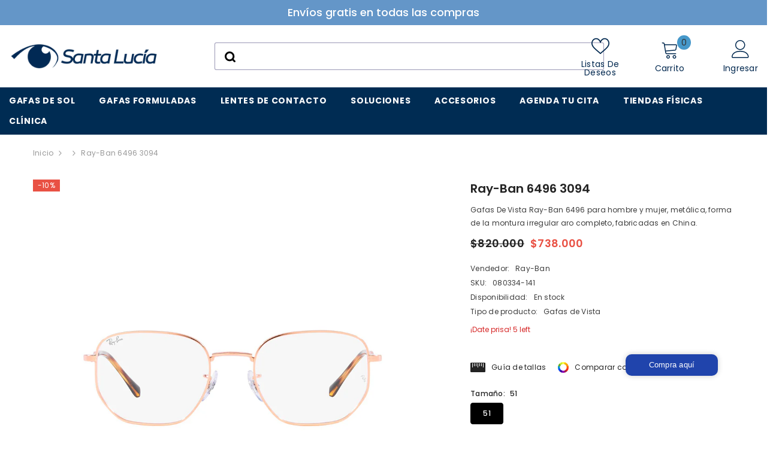

--- FILE ---
content_type: text/javascript
request_url: https://santalucia.com.co/cdn/shop/t/6/assets/custom.js?v=142666117321555217051706126701
body_size: -748
content:
//# sourceMappingURL=/cdn/shop/t/6/assets/custom.js.map?v=142666117321555217051706126701


--- FILE ---
content_type: text/javascript
request_url: https://santalucia.com.co/cdn/shop/t/6/assets/beae.base.min.js?v=141455476668151402981742507418
body_size: 23066
content:
eval(function(p,a,c,k,e,r){e=function(c){return(c<a?'':e(parseInt(c/a)))+((c=c%a)>35?String.fromCharCode(c+29):c.toString(36))};if(!''.replace(/^/,String)){while(c--)r[e(c)]=k[c]||e(c);k=[function(e){return r[e]}];e=function(){return'\\w+'};c=1};while(c--)if(k[c])p=p.replace(new RegExp('\\b'+e(c)+'\\b','g'),k[c]);return p}('(()=>{if(k.cV){I}k.8L=N.B(\'2Q.f-2Q--cW\');A 3U(1g){1C.id=cX();1C.1g=1g||{};1C.8M={3z:{5F:/(3z\\.2Z|hC\\.be|3z-cY\\.2Z)\\/(cZ\\?(.*&)?v=|v\\/|u\\/|8N\\/?)?(hD\\?d0=(.*)|[\\w-]{11}|\\?hE=(.*)&d0=(.*))(.*)/i,1g:{5G:1g.4w||0,d1:1g.4w||0,hF:1,4Y:1g.aM||1,2L:1g.2L||0,hG:1g.d2||1,fs:1,8O:0,hd:1,hH:\'hI\',hJ:1,hK:1,3A:1g.3A},7z:8,Q:\'3o\',1D:\'4x://49.3z.2Z/8N/$4\'+(1g.2L?\'?hL=$4\':\'\'),4y:\'4x://1c.3z.2Z/hM/$4/hN.6w\'},3B:{5F:/^.+3B.2Z\\/(.*\\/)?([\\d]+)(.*)?/,1g:{5G:1g.4w||0,aN:1g.4w||0,4Y:1g.aM||1,hd:1,2L:1g.2L||0,hO:1,hP:1,hQ:0,d3:1,d4:1g.d5||0},7z:3,Q:\'3o\',1D:\'//2p.3B.2Z/1O/$2\'},d6:{5F:/(hR\\.am|d6\\.2Z)\\/p\\/([a-hS-hT-hU-]+)\\/?/i,Q:\'1E\',1D:\'//$1/p/$2/6x/?4Z=l\'},hV:{5F:/(5H\\.)?8P\\.([a-z]{2,3}(\\.[a-z]{2})?)\\/(((5H\\/(hW\\/(.*)\\/)?@(.*),(\\d+.?\\d+?)z))|(\\?ll=))(.*)?/i,Q:\'3o\',1D:A(1Y){I(\'//5H.8P.\'+1Y[2]+\'/?ll=\'+(1Y[9]?1Y[9]+\'&z=\'+2g.38(1Y[10])+(1Y[12]?1Y[12].K(/^\\//,\'&\'):\'\'):1Y[12]+\'\').K(/\\?/,\'&\')+\'&d7=\'+(1Y[12]&&1Y[12].3a(\'hX=c\')>0?\'hY\':\'8N\'))}},hZ:{5F:/(5H\\.)?8P\\.([a-z]{2,3}(\\.[a-z]{2})?)\\/(5H\\/i0\\/)(.*)/i,Q:\'3o\',1D:A(1Y){I(\'//5H.8P.\'+1Y[2]+\'/5H?q=\'+1Y[5].K(\'i1=\',\'q=\').K(\'aO=1\',\'\')+\'&d7=8N\')}}};1C.aP={3o:\'<3o id="\'+1C.id+\'" \'+(1g.Z?\'Z="\'+1g.Z+\'" \':\'\')+(1g.1h?\'1h="\'+1g.1h+\'" \':\'\')+\'i2="5G;d3" L="{{L}}" 27="6y"></3o>\',1O:\'<1O id="\'+1C.id+\'" \'+(1g.Z?\'Z="\'+1g.Z+\'" \':\'\')+(1g.1h?\'1h="\'+1g.1h+\'" \':\'\')+(1g.2L?\'2L \':\'\')+(1g.4Y?\'4Y\':\'\')+(1g.4w?\'d8 5G aN \':\'\')+\'i3="i4" aQ="{{aQ}}" 27="6y">\'+\'<3D L="{{L}}" Q="{{4z}}" />\'+\'i5, d9 i6 i7\\\'t i8 i9 ia, <a 2q="{{L}}">ib</a> ic cZ 5I d9 ie 1O 2p!\'+\'</1O>\',1E:\'<1c \'+(1g.Z?\'Z="\'+1g.Z+\'" \':\'\')+(1g.1h?\'1h="\'+1g.1h+\'" \':\'\')+\'L="{{L}}" 27="6y">\'}}A cX(){A 4A(){I(((1+2g.ig())*ih)|0).30(16).8Q(1)}I 4A()+4A()+\'-\'+4A()+\'-\'+4A()+\'-\'+4A()+\'-\'+4A()+4A()+4A()}3U.5J.da=A(3F){1o aR=[];3b(1o p in 3F){aR.6z(db(p)+\'=\'+db(3F[p]))}I aR.5K(\'&\')};3U.5J.4z=A(1D,1Y,1g){if(!1D){I}1g=1g||\'\';if(1V 1g===\'5L\'){1g=1C.da(1g)}3b(1o 2y in 1Y){1o 1m=1Y[2y];1D=1D.K(W 5M(\'\\\\$\'+2y,\'gi\'),1m||\'\')}if(1g.1F){1D+=(1D.3a(\'?\')>0?\'&\':\'?\')+1g}I 1D};3U.5J.dc=A(3F){if(!3F.Q){I\'\'}51(3F.Q){1d\'1E\':1d\'3o\':I 1C.aP[3F.Q].K(/\\{\\{L\\}\\}/gi,3F.L||\'\');1d\'1O\':I 1C.aP[3F.Q].K(/\\{\\{L\\}\\}/gi,3F.L).K(\'{{4z}}\',3F.4z||\'\').K(\'{{aQ}}\',3F.4y||\'\');7A:I\'\'}};3U.5J.aS=A(1D,Q,4B){1o dd={3z:\'?3c\',1O:\'#t\',3B:\'#t\'};1o 8R;if(!(8R=dd[Q])){I 1D}1o 7B=8R.8Q(0,1);1o 2y=8R.8Q(1);1o aT=1D.3V(7B);1o de=aT[0];1o 1g=aT[1]||\'\';1o 4a=W df(1g);4a.dg(2y,Q==\'3B\'?\'ii\'+4B+\'s\':4B);I de+7B+4a.30()};3U.5J.4C=A(){1o 2n={};1o L=1C.1g.L;1o 3c=1C.1g.3c;1o 3A=1C.1g.3A;if(!L){I 1J}2n.L=L;1o 7C;if((7C=L.1K(/\\.(ij|ik|dh|il)((\\?|#).*)?$/i))){2n.Q=\'1O\';2n.4z=\'1O/\'+(7C[1]===\'dh\'?\'im\':7C[1]);1o 4B=(3c?3c:\'\')+(3A?\',\'+3A:\'\');2n.L=1C.aS(2n.L,\'1O\',4B)}J if(L.1K(/(^h:1E\\/[a-io-9+/=]*,)|(\\.(jp(e|g|eg)|6A|5N|di|dj|1W|ip)((\\?|#).*)?$)/i)){2n.Q=\'1E\'}J if(L.1K(/\\.(iq)((\\?|#).*)?$/i)){2n.Q=\'3o\'}J{3b(1o 6B in 1C.8M){1o 3p=1C.8M[6B];1o 1Y=L.1K(3p.5F);if(!1Y){5O}2n.Q=3p.Q;2n.1A=6B;1o aU={};if(3p.7z&&1Y[3p.7z]){1o 4a=1Y[3p.7z];if(4a[0]==\'?\'){4a=4a.8Q(1).3V(\'"\')[0]}4a=W df(4a);4a.1a(A(1m,2y){if(1m){aU[2y]=ir(1m.K(/\\+/g,\' \'))}})}1o 1g=1C.dk(3p.1g,aU);1o 1D=1V 3p.1D===\'A\'?3p.1D.dl(1C,1Y,1g):1C.4z(3p.1D,1Y,1g);1o 4y=1V 3p.4y===\'A\'?3p.4y.dl(1C,1Y,1g):1C.4z(3p.4y,1Y);if(4y){2n.4y=4y}if(6B===\'3z\'){1D=1D.K(/&t=((\\d+)m)?(\\d+)s/,A(1K,6C,m,s){I\'&3c=\'+(m?29(m,10)*60:0+29(s,10))})}J if(6B===\'3B\'){1D=1D.K(\'&%23\',\'#\')}if(1D){3c&&(1D=1C.aS(1D,6B,3c));2n.L=1D}}}if(!2n.Q){I 1J}2n.2z=1C.dc(2n);I 2n};3U.5J.dk=A(aV,aW){if(!aV){I{}}1o aX=2D.3G(2D.6D(aV));6E.aY(aW).1a((2y)=>{aX[2y]=aW[2y]});I aX};k.3U=3U;b 8S=(A(){j 1e=\' \';b 6F=A(1L,R={55:\'56\',8T:\'8U\',Z:\'dm\',1i:{},7D:1P,aZ:1P,3W:\'\',id:\'\'}){j 3H=N.31(\'1B\'),1Z=N.31(\'1B\'),6G=R?.id??R?.3W??\'\';6G=`f-1M-1Z--3I f-dn-57 dn-${6G}${1e}f-8V-57 8V-${6G}${1e}${6G}`;3H.3X(1Z);3H.b0=\'f-1M-1Z f-33 f-1L-3H\';1Z.b0=6G;1Z.1k(\'h-55\',R?.55??\'56\');1Z.1k(\'h-55-do\',R?.8T??\'8U\');1Z.M=`${R.aZ?\'<1i Q="1j/b1">\'+R.aZ+\'</1i>\':\'\'}<1B 1H="f-b2"><1B 1H="f-it"><1B 1H="f-dp f-iu-6C">${1V 1L===\'4D\'?1L:1L.M}</1B><1I 1H="f-dq"is="7E-1I"8W-b3="iv"><1W dr="iw"58-Z="2"ds="1J"Z="24"1h="24"5P="0 0 24 24"><3q d="ix.dt 6.du 6.dv 17.iy.dt 17.iz 6.dv 6.du"58="59"></3q></1W></1I></1B></1B>`;N.2Q.3X(3H);1Z.1q(\'34\',(e)=>{if(e.1f.2R(\'.f-dq\')||e.1f.C.4b(\'f-1M-1Z--3I\')||e.1f.C.4b(\'f-b2\')){7F()}});2h(()=>{N.2Q.1i.8X=\'1Q\';N.3Y.1i.8X=\'1Q\'},6H);I W 6I((4E)=>{if(!k.dw){k.dw={}}if(!k.dx){k.dx={6J:{iA:\'4x://\'+k.5Q.dy,dz:\'/\'}}}5R.3e(3H.1u(\'2o\')).1a((7G)=>{b 8Y=N.31(\'2o\');5R.3e(7G.6K).1a((4F)=>{8Y.1k(4F.1A,4F.1m)});b dA=N.iB(7G.M);8Y.3X(dA);7G.2a.b4(8Y,7G)});j 8Z=0,b5=0,b6=3H.1u(\'2o, 2M\'),90=()=>{2h(()=>{1Z.C.D(\'2i\');1Z.B(\'.f-b2\').1i.4c(\'--f-1Z-Z\',R?.Z??\'dm\');if(R.7D&&1V R.7D==\'A\'){R.7D(1Z)}if(1V 4E===\'A\'){4E(1Z)}},1w)};if(b6.1F){5R.3e(b6).1a(el=>{if(el.E(\'L\')||(el.E(\'2q\')&&el.E(\'8O\')===\'dB\')){b dC=dD.dE.5S(\'iC\')&&!dD.dE.5S(\'iD\');if(dC){el.E(\'8O\')===\'dB\';j 2q=el.E(\'2q\');if(2q){el.1k(\'2q\',el.E(\'2q\')+(2q.3a(\'?\')?\'&\':\'?\')+\'be=2\')}}8Z++;el.1q(\'6L\',()=>{b5++;if(b5===8Z){90()}})}});if(8Z==0){90()}}J{90()}})};b 7F=A(){N.1u(\'.f-1M-1Z--3I\').1a((1Z)=>{1Z.C.1b(\'2i\');2h(()=>{N.2Q.dF(1Z.2a);N.2Q.1i.8X=\'\';N.3Y.1i.8X=\'\'},6H)})};b 4d=A(dG,Q){j 6M=N.31(\'1B\');6M.id=\'f-1M-2A\';j 2j=\'<1W 6N="5a://49.6O.6P/4e/1W" 1H="f-1M-2A-2j-1W" 2r="2N" 5P="0 0 24 24" 58="59"><3q 58-iE="91" 58-iF="91" 58-Z="2" d="iG iH-1v-4h-iI-4h.iJ iK 9 0 11-18 0 9 9 0 iL iM" /></1W>\';if(Q==\'5T\'){6M.C.D(\'f-1M-2A-5T\');2j=\'<1W 1H="2j 2j-iN f-1M-2A-2j-1W" 8W-1Q="V" ds="1J" 6N="5a://49.6O.6P/4e/1W" 5P="0 0 12 9" 2r="2N"><3q 2r-5b="5c" 92-5b="5c" d="iO.35.iP.5.5 0 93.iQ.iR-6.77 6.iS.5.5 0 93-.iT-.iU.iV 4.iW.5.5 0 11.dH-.iX.iY 3.iZ 6.41-6.j0.5.5 0 93.j1-.j2-.j3" 2r="59" ></3q></1W>\'}J if(Q){6M.C.D(\'f-1M-2A-2B\');2j=\'<1W 1H="f-1M-2A-2j-1W" Z="15" 1h="14" 5P="0 0 15 14" 2r="2N" 6N="5a://49.6O.6P/4e/1W"><3q 2r-5b="5c" 92-5b="5c" d="j4.5 j5.5 10.dI 11.dJ 14 7.5 j6.dK 14 0.5 10.dI 0.5 j7.5 3.dL 3.dK 0 7.5 j8.dJ 0 14.5 3.dL 14.5 j9.5 13.ja.dM 13.dN 13.b7 10.dO 13.b7 jb.b7 3.dP 10.dM 0.dQ 7.5 0.jc.dR 0.dQ 1.b8 3.dP 1.b8 jd.b8 10.dO 4.dR 13.dN 7.5 13.je" 2r = "59" 2r-7H="0.75"></3q><3q 2r-5b="5c" 92-5b="5c" d="jf.94 3.jg.94 3.jh 7.ji 2.dS 7.dT 2.jj.jk 2.dS 6.b9 3.jl 6.b9 3.jm.b9 3.jn 7.jo 4.dU 7.dT 4.jq.jr 4.dU 8.94 3.jt 8.94 3.ju" 2r="59" 2r-7H="0.75"></3q><3q d="jv.95 5.jw.95 5.dV 7.dW 5.dX 7.jx 5.jy.jz.dY 5.dX 8.ba 5.dV 8.ba 5.jA.jB.ba 11.dZ 7.dY 11.e0 7.jC 11.jD.jE.dW 11.e0 6.95 11.dZ 6.95 10.jF.jG" 2r="59" 2r-7H="0.75"></3q></1W>\'}6M.M=\'<1B id="f-1M-2A-2j">\'+2j+\'</1B><1B id="f-1M-2A-6Q"></1B>\';N.2Q.3X(6M);j $6Q=N.B(\'#f-1M-2A-6Q\');j $2A=N.B(\'#f-1M-2A\');if($2A&&$6Q){$6Q.M=dG;$2A.C.D(\'f-1M-2A-3r\');$2A.1i.4c(\'--f-7I-Z\',$6Q.e1+50+\'5U\');2h(()=>{$2A.C.1b(\'f-1M-2A-3r\');2h(()=>{$2A.1b()},6H)},jH)}};b 5d=A(R){I W 6I(4E=>{if(!R.1D){bb(R,R.2z,4E)}J{k.5e(R.1D).2O((1l)=>{1l.1j().2O((2z)=>{bb(R,2z,4E)})})}})};A bb(R,2z,bc){2z=2z.K(/(L|2q)="\\/\\//g,\'$1="4x://\').K(\' f-2E-jI\',\'\');j 5V=[];j 7J={"e2":jJ,"e3":"56","e4":""};jK{7J=2D.3G(2z.1K(/<2o ([^>]*)id="f-jL"([^>]*)>([^>]*)<\\/2o>/)?.[3])}e5(e){}2z=2z.K(/<2o ([^>]*)L="([^"]*)"([^>]*)>\\s*<\\/2o>/g,(...m)=>{if(5V.3a(m[2])===-1&&(m[0].3a(\'f-bd-96-js\')>-1||m[2].3a(\'jM.f.2Z/jN/js-jO/e6.jP.js\')>-1)){5V.6z(\'<2o Q="1j/6R" L="\'+m[2]+\'"></2o>\')}I\'\'});j 6S=N.31(\'1B\'),4G=N.31(\'3o\');6S.1k(\'1i\',`4H:jQ;7K:-jR;3Z:-jS;7H:0;`);N.2Q.3X(6S);4G.L=\'e7:e8\';4G.1k(\'1i\',\'jT: 2N;Z: e9;1h: e9;7H: 0;4H: jU;\');6S.3X(4G);4G.7L.3Y.M=2z;j 7M=\'\';j 97=4G.7L.B(\'#f-bd-96-b1\')?.6T??\'\';4G.7L.1u(\'.f-2E\').1a((2E)=>{7M+=2E.6T.K(/<2o ([^>]*)L="([^"]*)"([^>]*)>\\s*<\\/2o>/g,\'\')});4G.7L.1u(\'2M\').1a((2M)=>{if(2M.E(\'2q\').1K(/jV.jW.2Z/)){97=2M.6T+97}});if(k.8L){b 98=4G.7L.B(\'#f-bd-96-js\');if(98&&98.6T){5V=5V.5W((L)=>L?.3a(\'e6\')==-1);5V.6z(98.6T.K(/¤/g,\'&\'))}}j ea=`<1i Q="1j/b1">.f-dp 1B.jX--3I{jY:5X!jZ}${7J.e4}</1i>`;if(!7M){7M=`<p 1i="1j-eb: 56; k0: k1 0;">${k.5Q.2q===\'e7:e8\'?\'k2 k3 ec cW O k4 ed 5d 1L!\':"k5 7N 4I 9b\'s k6 in ed 5d 1L!"}</p>`}if(!R.55){R.55=7J.e3}if(!R.Z){R.Z=7J.e2+\'5U\'}j 1Z=6F(ea+97+7M+5V.5K(\'\'),R);6S.2a.dF(6S);1Z.2O(el=>{k.2s(W ee(\'ef\'));if(1V bc===\'A\'){bc(el)}})}I{6F:6F,7F:7F,4d:4d,5d:5d}})();k.3J=8S;k.k7=A(h){\'k8 k9\';j 9c=1P,9d=1P,9e=1P,eh=h.el.1u(\'.f-U:7N([h-9f])\');if(h.ei){9e=k.bf(\'h\',h.ei)}if(h.ej){9c=k.bf(\'h\',h.ej)}if(h.ek){9d=k.bf(\'h\',h.ek)}eh.1a((U)=>{U.1k(\'h-9f\',\'V\');j 1T=U.B(\'.f-U-1L\'),bg=U.B(\'.f-U-3K\'),22=[...bg.5Y],5f=U.B(\'.f-U-4Y-6U\'),2F=U.B(\'.f-U-2F-6U\'),4J=5R.3e(U.1u(\'.f-U-2F[h-1U]\')).5W((1p)=>1p.2R(\'.f-U\')===U),6V=U.B(\'.f-U-2F-bh\'),5g=5R.3e(U.1u(\'.f-U-7O-3Z\')).5W((1p)=>1p.2R(\'.f-U\')===U),5h=5R.3e(U.1u(\'.f-U-7O-7P\')).5W((1p)=>1p.2R(\'.f-U\')===U),7Q=U.B(\'.f-U-5i\'),1n=0,4K=-1,6W=k.5j<=5k,4f=0,2S=0,9g=1J,bi=0,bj=0,em=22[0]&&en(22[0]).bk(\'bl-ka-eb\')===\'56\'?\'1p\':\'96\',2t={4g:1J,7R:1P,7S:0,7T:h.kb||5},eo=1J;b bm=5f.2R(\'.f-U\');if(5f&&bm!==U){5f=1P}if(2F&&2F.2R(\'.f-U\')!==U){2F=1P}if(!bg){I}A 9h(bn){6W=k.kc<=5k;if(!6W){4f=h?.4f??1}J{4f=h?.kd??1}j 9i=6W?h.ke:h.9i;2S=em===\'1p\'||9i?22.1F:2g.bo(22.1F/4f);if(bn&&2F){j 7U=\'\';if(9i){22.1a((2b,i)=>{j 7V=2b.B(\'1c\'),ep=7V?7V.E(\'3f\'):1P,eq=7V?7V.E(\'L\'):1P;j 2j=\'\';b Q=2b.E(\'Q\');if(Q){51(Q.bp()){1d\'1O\':1d\'kf\':2j=`<1W 6N="5a://49.6O.6P/4e/1W"2r="2N"1H="2j 2j-9j"5P="0 0 10 14"><3q 2r="59"2r-5b="5c"d="kg.kh.ki 1 0 0 0 0 1.kj.kk 1 0 0 0 1.kl.km.54 7.kn 1 0 0 0-.ko-1.kp"92-5b="5c"/></1W>`;1s;1d\'er\':1d\'kq\':2j=`<1W 6N="5a://49.6O.6P/4e/1W"2r="2N"1H="2j 2j-3d-er"5P="0 0 18 21"><3q 2r="59"d="m7.68 20.kr-6.4-3.es.71 2.71 0 0 1 0 14.ks-7.kt.72 2.72 0 0 1 1.ku-2.kv.4-3.kw.52 2.52 0 0 1 2.kx-.ky.4 3.kz.72 2.72 0 0 1 18 6.kA.kB.71 2.71 0 0 1-1.kC 2.kD-6.4 3.es.54 2.54 0 0 1 9 kE.54 2.54 0 0 1-1.32-.kF.dH 2.kG-6.4 3.9a.71.71 0 0 0-.kH.kI.kJ.71.71 0 0 0 .32.kK 18.kL-7.kM.77 1.77 0 0 1 .kN-1.kO.kP-3.kQ.28 2.kR.52.52 0 0 0-.kS-.kT"/></1W>`;7A:1s}}7U+=`<1I Q="1I"1H="f-U-2F"h-1U="${i}">${2j?`<2G 1H="f-kU">${2j}</2G>`:\'\'}<1c L="${eq || \'/kV/9k.5N\'\n                                }"Z="64"1h="64"3f="${ep || \'9b kW\'\n                                }"27="6y"/></1I>`})}J{3b(j i=0;i<2S;i++){7U+=`<1I Q="1I"1H="f-U-2F"h-1U="${i}"><2G>${i+1}</2G></1I>`}}7U+=`<1B 1H="f-U-2F-bh"><2G>1/${2S}</2G></1B>`;2F.M=7U;4J=5R.3e(U.1u(\'.f-U-2F[h-1U]\')).5W((1p)=>1p.2R(\'.f-U\')===U);6V=U.B(\'.f-U-2F-bh\');4J.1a((1I)=>{1I.7W=()=>{bq(29(1I.E(\'h-1U\')))}})}if(bn){if(9e){9e({el:h.el,h:h,U:U,22:22,2F:2F,4J:4J,5g:5g,5h:5h,22:22})}if(7Q){7Q.1i.Z=1w*(4f/22.1F)+\'%\'}}40()}A 40(){if((!6W&&h.55===\'8V\')||(6W&&h.8T===\'8V\')){I}b 5l=22[1n];if(!5l){I}if(5l.E(\'h-6x-id\')){b 2E=h.el.2R(\'2E.f-2E\');2E&&2E.2s(W 2H(\'kX\',{2c:{id:5l.E(\'h-6x-id\')},3g:V,6X:V,kY:1J}))}2t.7S=0;2t.7R=W 42().4i();U.1i.4c(\'--1M-5i\',0);j 5m=()=>{br();if(h.7X!==\'7Y\'){b et=en(1T).kZ===\'l0\';b 3Z=1n*(1T.bs/2S);1T.7Z({3Z:et?-3Z:3Z,80:\'81\'})}if(9d&&4K!==1n){j bt=9d({el:h.el,h:h,U:U,eu:5l,5l:22[4K],1M:1n,5n:4K,2F:2F,4J:4J,5g:5g,5h:5h,22:22,5Z:5Z});if(6Y!==bt){bt()}}};if(9c&&h.7X===\'7Y\'){j 9l=9c({el:h.el,h:h,U:U,22:22,eu:5l,5l:22[4K],1M:1n,5n:4K});if(6Y!==9l&&9l.l1===6I){9l.2O(5m)}J{5m()}}J{5m()}if(1n!==4K){U.1k(\'h-82\',1n<4K?\'3Z\':\'7P\')}4K=1n;U.1i.4c(\'--1M-5i\',20);bm.1i.4c(\'--4Y-6U-1h\',`${5f.3t}5U`)}A ev(){if(h.5o.1m===\'43\'){I}if(!2t.7R||2t.4g!==V){2t.7R=W 42().4i()}if(2t.4g===V){2t.7S=W 42().4i()-2t.7R;if(2t.7S>=2t.7T*36&&U.E(\'h-bu-5G\')!==\'V\'){if(1n<2S-1){1n=1n+1;40()}J{1n=0;40()}}J{j 7T=29(U.E(\'h-1O-l2\')??2t.7T),5i=2g.91(1w*(2t.7S/(7T*36)))+20;U.1i.4c(\'--1M-5i\',5i<1w?5i:1w);if(5i>1w&&U.E(\'h-bu-5G\')){eo=V;U.3h(\'h-bu-5G\')}}}}A 83(){if(1n>0){1n=1n-1;40()}J{if(h.6Z){1n=2S-1;40()}}}A 5Z(e){if(1n<2S-1){1n=1n+1;40()}J{if(h.6Z){1n=0;40()}}}A br(){if(1n<0||1n>=22.1F){1n=0}j ew=U.1i.bk(\'--5n-1h\');U.1i.4c(\'--5n-1h\',\'5X\');22.1a((2b,1U)=>{if(h.7X===\'7Y\'){if(1U===1n){2b.C.D(\'2i\');if(2b.3t>0){U.1i.4c(\'--5n-1h\',2b.3t+\'5U\')}}J{2b.C.1b(\'2i\')}}J{if(2b.3u>0&&2b.61>=1T.3i*0.99&&2b.61+2b.3u<=1T.3i+1T.3u*1.93){2b.C.D(\'2i\');if(2b.3t){U.1i.4c(\'--5n-1h\',2b.3t+\'5U\')}}J{2b.C.1b(\'2i\')}}});if(U.1i.bk(\'--5n-1h\')===\'5X\'){U.1i.4c(\'--5n-1h\',ew)}4J.1a((el)=>{if(el.E(\'h-1U\')===1n.30()){el.C.D(\'2i\');if(el.2a.3u>el.2a.3t){if(el.2a.3i>el.61-el.3u){el.2a.7Z({80:\'81\',3Z:el.61-el.3u})}J if(el.2a.3i+el.2a.3u<el.61+el.3u){el.2a.7Z({80:\'81\',3Z:el.61+el.2a.3u-el.3u})}}J{if(el.2a.ex>el.9m-el.3t){el.2a.7Z({80:\'81\',7K:el.9m-el.3t})}J if(el.2a.ex+el.2a.3t<el.9m+el.3t){el.2a.7Z({80:\'81\',7K:el.9m+el.2a.3t-el.3t})}}}J{el.C.1b(\'2i\')}});if(6V){6V.M=\'<2G>\'+(1n+1)+\'/\'+2S+\'</2G>\'}if(1n===0&&!h.6Z){5g.1a((el)=>el.C.D(\'2k\'))}J{5g.1a((el)=>el.C.1b(\'2k\'))}if(1n===2S-1&&!h.6Z){5h.1a((el)=>el.C.D(\'2k\'))}J{5h.1a((el)=>el.C.1b(\'2k\'))}if(5f){if(2S===1){5f.1i.4L=\'2N\'}J{5f.1i.4L=\'\'}}}A bq(1f){if(1f>=0&&1f<=2S){1n=1f;40()}J if(1f<0){if(h.6Z){1n=22.1F-2g.38(4f)}J{1n=0}40()}J{if(h.6Z){1n=0}J{1n=22.1F-2g.38(4f)}40()}}k.1q(\'l3\',A(){9h(1J)});j bv=0;k.1q(\'ef\',A(){ey(bv);bv=2h(()=>{9h(1J)},bw)});U.1q(\'1n\',(e)=>{22.1a((2b,1U)=>{if(2b.E(\'h-6x-id\')==e.2c.id){bq(1U)}})});U.1q(\'9n\',(e)=>{e.bx();I V},{by:1J});1T.1q(\'bl\',(e)=>{if(h.7X===\'7Y\'||9g){I}j 82=bi<e.62.3i?\'7P\':\'3Z\';U.1k(\'h-82\',82);bi=e.62.3i;j bz=[],84=e.62.3u/4f;3b(j i=0;i<2g.bo(4f);i++){bz.6z([e.62.3i+i*84+84*0.3,e.62.3i+i*84+84*0.7])}22.1a((2b)=>{j bA=2b.61+2b.3u/2;if(bz.5W((bB)=>bA>=bB[0]&&bA<=bB[1]).1F>0){2b.C.D(\'2i\')}J{2b.C.1b(\'2i\')}});j 9o=1/2S,9p=e.62.3i/e.62.bs;if(2g.91(9p/9o)!==1n){1n=82===\'7P\'?2g.bo(9p/9o):2g.38(9p/9o);4J.1a((el)=>{if(el.E(\'h-1U\')===1n.30()){el.C.D(\'2i\')}J{el.C.1b(\'2i\')}});if(6V){6V.M=\'<2G>\'+(1n+1)+\'/\'+2S+\'</2G>\'}}if(7Q){7Q.1i.Z=1w*((1T.3i+1T.3u)/1T.bs)+\'%\'}ey(bj);bj=2h(br,bw)});1T.1q(\'l4\',(e)=>{if(h.5o.1m===\'43\'){I V}9g=V;2t.4g=1J;j 9q=e.63,65=0,3i=1T.3i||0;1T.1i.bC=\'2N\';1T.1i.ez=\'2N\';N.eA=(e)=>{65=e.63-9q;if(65>0&&1n===0){9q=e.63}if(65<0&&1n===2S-1){9q=e.63}1T.3i=3i-65};N.eB=(e)=>{9g=1J;N.eA=1P;N.eB=1P;if(65>50&&1n>0){83()}J if(65<-50&&1n<2S-1){5Z()}J if(1T.1i.bC){1T.1i.bC=\'\';1T.1i.ez=\'\'}if(h.4w){2t.4g=V}};e.9r();e.bx();I 1J});1T.1q(\'eC\',(e)=>{2t.4g=1J});1T.1q(\'eD\',(e)=>{if(h.4w){2t.4g=V}});if(h.7X===\'7Y\'){j 9s=0,9t=(e)=>{j 9u=20;if(2g.eE(e.bD)>9u){if(e.bD<9u){83()}J if(e.bD>9u){5Z()}1T.85(\'9n\',9t);2h(()=>1T.1q(\'9n\',9t,{by:1J}),36);e.9r()}e.bx();I 1J};1T.1q(\'eC\',(e)=>{9s=e.l5[0].63;2t.4g=1J});1T.1q(\'eD\',(e)=>{2t.4g=V;if(9s<e.eF[0].63-50){83()}J if(9s>e.eF[0].63+50){5Z()}});1T.1q(\'9n\',9t,{by:1J})}5g.1a((1I)=>{1I.7W=83});5h.1a((1I)=>{1I.7W=5Z});if(h.4w){2t.4g=V;eG(ev,36)}9h(V)})};A bE(86){I W 6I((4E)=>{if(N.B(86)){I 4E(N.B(86))}b 66=W bF((l6)=>{if(N.B(86)){66.l7();4E(N.B(86))}});66.87(N.2Q,{bG:V,eH:V})})}k.l8=bE;b 9v=A(h){b 4M=N.1u(\'.f-x-4M\');b bH=[];if(k?.67&&k?.67?.1F){k.67.1a((67,1U)=>{k.eI(67)})}A eJ(3H,h){j 69=3H.B(\'.f-4M-6U\'),9w=69?.E(\'h-f-4M-3e\'),88=69?.E(\'h-f-4M-O\'),eK=69?.E(\'h-f-l9-la\'),eL=69?.E(\'h-f-3r-eM\')===\'V\'?V:1J;if(9w&&88){if(88&&W 42().4i()>W 42(89(9w)).4i()){j 3L=89(88.lb());if(3L!=\'lc 42\'){b eN=eG(()=>{b eO=W 42().4i();b 5p=3L.4i()-eO;j 4B={eM:2g.38(5p/(36*60*60*24*7)),8a:eL?2g.38((5p%(36*60*60*24*7))/(36*60*60*24)):2g.38(5p/(36*60*60*24)),9x:2g.38((5p%(36*60*60*24))/(36*60*60)),9y:2g.38((5p%(36*60*60))/(36*60)),9z:2g.38((5p%(36*60))/36)};b 2y=6E.aY(4B);2y.eP((x)=>{j 1f=3H.B(\'.f-4M-\'+x+\'>.f-4M-3v\');if(1f){j 6a=29(1f.E(\'3v\'));j 5q=4B[x]<0?0:4B[x];if(6a!==5q){if([\'9x\',\'9y\',\'9z\'].5S(x)){6a=6a<10?\'0\'+6a:6a;5q=5q<10?\'0\'+5q:5q}b eQ=5q.30().3V(\'\');b eR=6a.30().3V(\'\');b bI=1f.1u(\'.3v\');b eS=eQ.eP((6b,1U)=>{j 8b=\'\';if(1U==0&&6b==0){8b=\'f-8b-ld\'}if(6b!==eR[1U]){if(bI[1U]){bI[1U].C.D(\'1y\')}I(\'<2G 1H="3v bJ \'+8b+\'">\'+6b+\'</2G>\')}J{I(\'<2G 1H="3v \'+8b+\'">\'+6b+\'</2G>\')}}).5K(\'\');2h(()=>{1f.M=eS;1f.3t;1f.1u(\'.3v.bJ\').1a((6b)=>{6b.C.1b(\'bJ\')})},1w)}1f.1k(\'3v\',5q)}});if(5p<0){if(eK==\'eT\'||k.8L){b O=89(88);b 3e=89(9w);b bK=W 42().4i()+2g.eE(O.4i()-3e.4i());if(bK>0){3L=W 42(bK)}J{bL()}}J{bL()}I}A bL(){eI(67[2y]);if(69&&h?.5o?.1m!==\'43\'){69.1i.4L=\'2N\'}}},36);bH.6z(eN)}}A 89(3L){if(/^\\d{4}\\/\\d{1,2}\\/\\d{1,2} \\d{2}:\\d{2}[+-]\\d{2}(:?\\d{2})$/.eU(3L)){j 8c=3L.le(\'/\',\'-\');if(/\\+\\d{2}:\\d{2}$/.eU(8c)){8c=8c.K(/(\\+\\d{2}):(\\d{2})$/,\'$1$2\')}b 2n=W 42(8c.K(/(\\d{4})-(\\d{1,2})-(\\d{1,2}) (\\d{2}):(\\d{2})(?:\\:(\\d{2}))?([+-]\\d{4})/,(1K,eV,9A,8a,9x,9y,9z=\'lf\',eW)=>{9A=9A.eX(2,\'0\');8a=8a.eX(2,\'0\');I`${eV}-${9A}-${8a}T${9x}:${9y}:${9z}${eW}`}));I 2n}J{I W 42(3L)}}}}4M.1a(A(eY,1U){eJ(eY,h)});k.67=bH};bE(\'.f-x-4M\').2O(A(lg){9v()});k.9v=9v;N.1q(\'lh\',A(){b 9B=N.1u(\'.f-3w-6U > [5d="V"]\');if(9B&&9B.1F){9B.1a(A(1I){1I.7W=A(e){e.9r();b 1L=W 3U({L:1I.E(\'2q\')});8S.6F(1L.4C())}})}});A 44(t){b 70=N.B(\'.f-43#f-43\');if(!70){I t}A n(t,e){I eZ 0===t?e:t}A o(t,e,o,i){if(((e=n(e,2)),(o=n(o,\',\')),(i=n(i,\'.\')),bM(t)||1P==t))I 0;j r=(t=(t/1w).f0(e)).3V(\'.\');I r[0].K(/(\\d)(?=(\\d\\d\\d)+(?!\\d))/g,\'$1\'+o)+(r[1]?i+r[1]:\'\')}j i=\'\',r=/\\{\\{\\s*(\\w+)\\s*\\}\\}/,a=k.5r;51(a?.1K(r)?.[1]){1d\'6c\':i=o(t,2);1s;1d\'bN\':i=o(t,0);1s;1d\'bO\':i=o(t,2,\'.\',\',\');1s;1d\'bP\':i=o(t,2,\' \',\',\');1s;1d\'bQ\':i=o(t,2,\' \',\'.\');1s;1d\'bR\':i=o(t,0,\'.\',\',\');1s;1d\'bS\':i=o(t,0,\' \');1s;1d\'bT\':i=o(t,2,"\'",\'.\')}i=i.K(/\\./g,\'\').K(/\\\'/g,\'\').K(/\\,/g,\'\');I li(i)}A 6d(1R){j 4N=1V 1R!=\'4D\'?1R.30():1R;b 70=N.B(\'.f-43#f-43\');if(!70){I 4N}A 6e(1m,7B){I 1m.3V(7B).5K(\'\')}j a=k.5r;j 3x=0;if(!a||!4N)I 3x;j r=/\\{\\{\\s*(\\w+)\\s*\\}\\}/;j f1=a.1K(r)?.[1];51(f1){1d\'6c\':1d\'bO\':{j 3M=6e(4N,\',\');3x=2u(3M.K(\'.\',\'\'))*1w;1s}1d\'bN\':1d\'bR\':{j 3M=6e(4N,\',\');3x=29(3M)*1w;1s}1d\'bP\':{j 3M=6e(4N,\' \');3x=2u(3M.K(\',\',\'.\'))*1w;1s}1d\'bQ\':{j 3M=6e(4N,\' \');3x=2u(3M)*1w;1s}1d\'bS\':{j 3M=6e(4N,\' \');3x=29(3M)*1w;1s}1d\'bT\':{j 3M=6e(4N,"\'");3x=2u(3M.K(\'.\',\'\'))*1w;1s}7A:3x=0}I bM(3x)?0:3x}k.44=44;k.6d=6d;A 2T(t,e){A n(t,e){I eZ 0===t?e:t}A o(t,e,o,i){if(((e=n(e,2)),(o=n(o,\',\')),(i=n(i,\'.\')),bM(t)||1P==t))I 0;j r=(t=(t/1w).f0(e)).3V(\'.\');I r[0].K(/(\\d)(?=(\\d\\d\\d)+(?!\\d))/g,\'$1\'+o)+(r[1]?i+r[1]:\'\')}\'4D\'==1V t&&(t=t.K(\'.\',\'\'));if((!k.5r||k.5r==\'\')&&N.B(".f-f2-4z")){k.5r=N.B(".f-f2-4z").M}j i=\'\',r=/\\{\\{\\s*(\\w+)\\s*\\}\\}/,a=e||k.5r;51(a?.1K(r)?.[1]){1d\'6c\':i=o(t,2);1s;1d\'bN\':i=o(t,0);1s;1d\'bO\':i=o(t,2,\'.\',\',\');1s;1d\'bP\':i=o(t,2,\' \',\',\');1s;1d\'bQ\':i=o(t,2,\' \',\'.\');1s;1d\'bR\':i=o(t,0,\'.\',\',\');1s;1d\'bS\':i=o(t,0,\' \');1s;1d\'bT\':i=o(t,2,"\'",\'.\')}I a?a.K(r,i):\'\'}k.2T=2T;k.cV=V;if(k.8d){if(1V k.8d===\'A\'){k.8d()}J if(1V k.8d===\'5L\'){k.8d.1a(f3=>{f3()})}}A 8e(3I){b 9C=k?.lj?.9C||k?.6f?.2P?.1A;b 73=(3I?3I:N).1u(\'.f-S-G-1M\');if(73&&73.1F){73.1a((G)=>{if(G.f4===\'lk\'){I}b 74=G.B(\'lm[1A="id"]\');b f5=W 9D(G);if(!74&&!f5.9E("id")){b 8f=N.31(\'4j\');8f.1k(\'Q\',\'1Q\');8f.1k(\'1A\',\'id\');8f.1k(\'1m\',G.E(\'h-H-id\'));G.3X(8f)}G.1q(\'4O\',(e)=>{e.9r();b 9F=e.f6;b 9G=9F.E(\'h-9G\')??\'F\';b f7=9F.E(\'h-D-5T\');b f8=9F.E(\'h-2M\');if(1V 9H=="A"&&k.9I){9H(\'8g\',\'9J\',6E.f9({9J:1,fa:\'f\',fb:\'fc\'},k.9I))}fd(e.1f);fe(e.1f);76(e.1f,V);j 2d=W 9D(e.1f);if(!2d.ln(\'id\')){2d.bU(\'id\',G.E(\'h-H-id\'))}b bV=2d.9E(\'33\')||\'\';b 9K=bV?bV.3V(\',\'):[];if(!9K.5S(\'F-45\')){9K.6z(\'F-45\')}2d.dg(\'33\',9K.5K(\',\'));51(9C){1d\'ff\':2d.bU(\'33\',[\'lo-F\']);1s;1d\'lp\':fg(2d,2I,G);I;1d\'lq\':fh(G,G,e.f6);I;1d\'lr\':fi(G,e);I;1d\'ls\':fj(2d,2I);I;7A:1s}5e(\'/F/D.js\',{8h:\'bW\',8i:{9L:\'78/6R\',\'X-bX-bY\':\'bZ\'},2Q:2d}).2O((1l)=>1l.3j()).2O((1l)=>{76(e.1f,1J);if(!1l.79){51(9G){1d\'F\':{I(k.5Q.2q=k.fk.6J.fl)}1d\'7a\':{I(k.5Q.2q=\'/7a\')}1d\'2P\':{fm(e.1f,1l);51(9C){1d\'lu\':fn(1l);1s;1d\'lv\':fo(1l);1s;1d\'lw\':fp(1l);1s;1d\'lx\':fq(1l,2d);1s;1d\'ly\':fr(1l,G);1s;1d\'lz\':ft(1l,G);1s;1d\'ff\':fu(1l);1s;1d\'lA\':fv(1l);1s;1d\'fw\':1d\'fw-6.1.0\':fx();I;1d\'lB\':fy(1l);1s;1d\'lC lD lE\':1d"lF\'s lG":fz();I;7A:fA(1l);1s}1s}1d\'2M\':{I(k.5Q.2q=f8)}1d\'lH\':{k.3J.4d(f7,\'5T\');b c0=G.2R(\'.f-1M-1Z--3I\');if(c0){c0.34()}}}}J{k.3J.4d(1l.79,\'2B\')}})});fB(G);b 3w=G.B(\'1I.f-lI-fC-3w\');if(3w){3w.7W=()=>{if(k.8L&&1V fD==\'A\'){b 27=k.c1(3w);k.3J.5d({2z:fD(G)}).2O(()=>{27.1b();if(k.6f&&k.6f.c2){k.6f.c2.9f()}});I}J{b c3=G.E(\'h-6g\');if(c3&&k.3J){b 27=k.c1(3w);j c4=k.fk.6J.dz;k.3J.5d({1D:(c4!=="/"?c4:"")+\'/c5/\'+c3+\'?fC=f-\'+3w.E(\'h-lJ\')}).2O((el)=>{27.1b();k.8e(el);k.6f.c2.9f()})}}}}})}}8e();k.8e=8e;A fB(G){b 5s=G.E(\'h-9M\');if(5s&&5s.3a(\'lK\')>-1){I}b 7b=G.B(\'2o[h-id="7c-3j-\'+5s+\'"]\')||G.B(\'#7c-3j-\'+5s);b S=2D.3G(7b?.M?7b?.M:\'{}\');b 2v=S.2v||[];b c6=S.fE;b 8j=G.B(\'.f-x-D-O-F-5I-1G\');j 9N=2D.3G(2D.6D(c6?c6.R:[]));if(8j){b 7d=G.B(\'.f-D-O-F-5I-1G\');b 7e=G.B(\'.f-D-O-F--4O\');b 8k=G.B(\'.f-D-O-F-2j-do\');b 9O=G.B(\'.f-D-O-F-9G\');b 4P=G.1u(\'.f-D-O-F-H\');b 4Q=G.B(\'.f-D-O-F-1j-1L-3w\');b 4k=G.B(\'.f-D-O-F-2B\');j c7=7e.E(\'h-D-O-F-1j\');j 46=7e.E(\'h-1S-1y-1j\');j c8=7e.E(\'h-1G-lL\');4P.1a((3k)=>{b 3N=3k.B(\'.f-D-O-F-4j\');b 4l=3k.1u(\'.f-D-O-F-1p\');4l.1a((26)=>{b 4m=26.E(\'h-1m\');b 4n=29(26.E(\'h-1G-4H\')-1);26.1q(\'34\',A(){b 3O=26.6h?.5Y??[];3b(j i=0;i<3O.1F;i++){3O[i].C.1b(\'f-D-O-F-1p-2i\')}26.C.D(\'f-D-O-F-1p-2i\');3N.1m=4m;c9(3k.E(\'h-1G-1A\'),4n,4m);if(7d){b 6i=7d.E(\'h-Q\');if(6i!=\'fF\'){8l()}}})})});G.1q(\'fG\',A(e){j 8m=e.2c.8m;if(8m){b 7f=8m.B(\'.f-2J-7g-4j\');if(7f){c9(7f.E(\'h-1G-1A\'),29(e.2c.4H)-1,e.2c.1m)}}});A c9(9P,1G,1m){9N[1G]=1m;b 9Q=G.1u(\'.f-D-O-F-H:7N([h-1G-1A="\'+9P+\'"])\');9Q.1a((9R)=>{j 4l=9R.1u(\'.f-D-O-F-1p\');4l.1a((26)=>{b 4m=26.E(\'h-1m\');b 4n=29(26.E(\'h-1G-4H\')-1);if(4n>0){j R=2D.3G(2D.6D(9N));R[4n]=4m;j 7h=2v.4I((v)=>v.R.8n((3l,1U)=>3l===R[1U]));if(7h){if(7h.4R){26.C.1b(\'f-D-O-F-1p-9S\')}J{26.C.D(\'f-D-O-F-1p-9S\')}}}})});j 6j=2v.4I((v)=>v.R.8n((3l,1U)=>3l===9N[1U]));if(6j){8o(6j);if(6j.4R){7e.C.1b(\'f-1S-1y\');4Q.M=c7}J{7e.C.D(\'f-1S-1y\');4Q.M=46}}}A 8o(H){if(H){9T(H);9U(H);9V(H);9W(H);9X(H);G.1k(\'h-H-id\',H.id);b 7i=G.B(\'4j[Q="1Q"][1A="id"]\');if(7i){7i.1k(\'1m\',H.id)}}}A 9T(H){b 6k=G.B(\'.f-x-2J-7g\');j 2C=S?.2C;if(6k||!2C){2C=H.2C}if(2C){b 4o=G.B(\'.f-1E-fH 1c\');if(4o){4o.3h(\'7j\');1o 1c=W 4p();1c.9Y=A(){4o.L=1C.L};4o.L=1V 2C==\'4D\'?2C:2C.L}}}A 9U(H){if(!k.5r){I}b 2U=G.B(\'.f-S-2l\');b 5t=G.B(\'.f-S-2l--fI\');if(2U){j Y=k.2T(H.Y);if(Y&&1V Y==\'4D\'){Y=Y.K(/&lt;/g,\'<\').K(/&gt;/g,\'>\').K(/&5u;/g,\'&\').K(/&5v;/g,\'"\').K(/&#39;/g,"\'")}b 5w=2U.B(\'.f-Y-fJ\');b 5x=2U.B(\'.f-Y-3e\');if(5x||5w){if(5x){j 4q=2U.E(\'h-3e-1j\');if(!4q){4q=\'fK {Y}\'}5x.M=4q&&4q.K(W 5M(`{\\\\s*?Y\\\\s*?}`,\'g\'),Y)}if(5w){5w.M=Y}}J{2U.M=Y}}if(5t){if(H.2V){j 1r=k.2T(H.2V);if(1r&&1V 1r==\'4D\'){1r=1r.K(/&lt;/g,\'<\').K(/&gt;/g,\'>\').K(/&5u;/g,\'&\').K(/&5v;/g,\'"\').K(/&#39;/g,"\'")}5t.M=1r;2U&&2U.1k(\'h-19\',V)}J{5t.M=\'\'}}9Z(H)}A 9X(H){b Y=2u(H.Y?.30()?.K(\',\',\'\'));b 1r=2u(H.2V?.30()?.K(\',\',\'\'));b 3P=G.1u(\'.f-S-a0\');if(3P){3P.1a(P=>{if(!P){I}b Q=P.E(\'Q\');b 5y=P.E(\'h-19\')||\'\';b 46=P.E(\'h-1S-1y\');j a=\'\';if(Q==\'a1\'){a=2g.38((1r-Y)*1w/1r)}J if(Q==\'a2\'){b 5z=k.44(H.2V)-k.44(H.Y);a=k.2T(k.6d(5z))}J if(Q=="2N"){P.C.1b(\'f-S-2l--19\',\'f-19-1S-1y\');P.C.D(\'f-19-1Q\');P.M=\'\';I}b 2m=H.2m;b 5A=H.7k;if(2m>0||(2m<1&&5A==\'5O\')||!H.a3){b Y=2u(H.Y);b 1r=2u(H.2V);if(1r&&1r>Y){P.C.1b(\'f-19-1S-1y\',\'f-19-1Q\');P.C.D(\'f-S-2l--19\');j 2w=5y.K(W 5M(`{\\\\s*?19\\\\s*?}`,\'g\'),a);if(2w){2w=2w.K(/&lt;/g,\'<\').K(/&gt;/g,\'>\').K(/&5u;/g,\'&\').K(/&5v;/g,\'"\').K(/&#39;/g,"\'")}P.M=2w}J{P.C.1b(\'f-S-2l--19\',\'f-19-1S-1y\');P.C.D(\'f-19-1Q\');P.M=\'\'}}J{P.C.1b(\'f-19-1Q\',\'f-S-2l--19\');P.C.D(\'f-19-1S-1y\');P.M=46}})}}A 9Z(H){b Y=2u(H.Y?.30()?.K(\',\',\'\'));b 1r=2u(H.2V?.30()?.K(\',\',\'\'));b 3P=G.1u(\'.f-S-2l--a0\');if(3P){3P.1a(P=>{if(!P){I}b Q=P.E(\'Q\');b 5y=P.E(\'h-19\')||\'\';b 46=P.E(\'h-1S-1y\');j a=\'\';if(Q==\'a1\'){a=2g.38((1r-Y)*1w/1r)}J if(Q==\'a2\'){b 5z=k.44(H.2V)-k.44(H.Y);a=k.2T(k.6d(5z))}J if(Q=="2N"){P.C.1b(\'f-S-2l--19\',\'f-19-1S-1y\');P.C.D(\'f-19-1Q\');P.M=\'\';I}b 2m=H.2m;b 5A=H.7k;if(2m>0||(2m<1&&5A==\'5O\')||!H.a3){b Y=2u(H.Y);b 1r=2u(H.2V);if(1r&&1r>Y){P.C.1b(\'f-19-1S-1y\',\'f-19-1Q\');P.C.D(\'f-S-2l--19\');j 2w=5y.K(W 5M(`{\\\\s*?19\\\\s*?}`,\'g\'),a);if(2w){2w=2w.K(/&lt;/g,\'<\').K(/&gt;/g,\'>\').K(/&5u;/g,\'&\').K(/&5v;/g,\'"\').K(/&#39;/g,"\'")}P.M=2w}J{P.C.1b(\'f-S-2l--19\',\'f-19-1S-1y\');P.C.D(\'f-19-1Q\');P.M=\'\'}}J{P.C.1b(\'f-19-1Q\',\'f-S-2l--19\');P.C.D(\'f-19-1S-1y\');P.M=46}})}}A 9V(H){b 1t=G.B(\'.f-D-O-F--4O\');if(1t){b 1L=1t.B(\'.f-D-O-F-1j-1L\');if(H.4R){if(1t){1t.3h(\'2k\');if(1L){if(2v.1F>1){1L.M=1t.E(\'h-fL-R-1j\');b 2M=N.31(\'a\');3b(j i=0;i<1t.6K.1F;i++){j 4F=1t.6K[i];2M.1k(4F.1A,4F.1m)}2M.M=1t.M;b a4=1t.2R(\'G.f-S-G-1M\');b 6g=a4.E(\'h-6g\');2M.2q=\'/c5/\'+6g;1t.2a.b4(2M,1t)}J{1L.M=1t.E(\'h-D-O-F-1j\')}}}}J{if(1t){1t.1k(\'2k\',\'2k\');if(1L){1L.M=1t.E(\'h-1S-1y-1j\')}}}}b 5B=G.B(\'.ca-fM-fN\');if(5B){if(H.2m>0){5B.3h(\'2k\')}J{if(h.5o.1m==\'cb\'){5B.1k(\'2k\',\'2k\')}}}}A 9W(H){b 1z=G.B(\'.f-x-2K\');if(!1z||!H)I;b 1N=1z.5Y[0];b a5=1z.E(\'h-in-3Q-1j\');b a6=1z.E(\'h-1y-3Q-1j\');b fO=1z.E(\'h-2K-1j\');b a7=1z.E(\'h-a8-a9-1j\');b aa=1z.E(\'h-7l-3R-3Q-1j\');b ab=1z.E(\'h-3R-3Q-1j\');b ac=1z.E(\'h-7m-3L-1j\');b ad=1z.E(\'h-3R-3v\')??20;b ae=1z.E(\'h-7l-3R-3v\')??5;b af=1z.E(\'h-3r-1M-7m-3L\');b 7n=1z.E(\'h-7I-3v\')??60;b 2W=1z.B(\'.f-2K-b3\');b 4r=1z.B(\'.f-2K-4r-2Q\');j 1X=H.2m;b 74=G.B(\'.f-x-2J-7g\')||G.B(\'.f-x-D-O-F-5I-1G\');if(!74){1X=S.2v.cd((ag,1p)=>ag+(1p.2m||0),0)}A 3m(1j){if(!1j)I\'\';I 1j.K(\'{1X}\',1X).K(\'{7o}\',H.7o)}if(!1N||!2W)I;if(!H.4R){if(H.7o&&af){2W.M=3m(ac);1N.C=\'\';1N.C.D(\'f-7m-fP\')}J{2W.M=3m(a6);1N.C=\'\';1N.C.D(\'f-2K-1y-3Q\')}}J{if(H.7k===\'5O\'&&1X<1){2W.M=3m(a7);1N.C=\'\';1N.C.D(\'f-2K-a8-a9\')}J{if(1X<=ae){2W.M=3m(aa);1N.C=\'\';1N.C.D(\'f-2K-7l-3R\')}J if(1X<=ad){2W.M=3m(ab);1N.C=\'\';1N.C.D(\'f-2K-3R\')}J{2W.M=3m(a5);1N.C=\'\';1N.C.D(\'f-2K-in-3Q\')}}}if(4r){if(1X<=7n){4r.1i.Z=(1X/7n)*1w+\'%\'}J{4r.1i.Z=\'1w%\'}}}A 8l(){j 4S={};4P.1a((3k)=>{b 3N=3k.B(\'.f-D-O-F-4j\');if(3N){4S[3N.E(\'1A\')]=3N.1m}});b 2d=W 9D(G);3b(1o[2y,1m]lM 2d){if(2y.5S(\'lN\')){if(!4S[2y]){4S[2y]=1m}}}4S=6E.lO(4S);j ce=4S.lP((o)=>o==\'\');j 8p=1P;if(S.R&&S.R[ce]){8p=S.R[ce]}j 6i=7d.E(\'h-Q\');if(!6i){6i=\'fF\'}if(k.5j<5k||6i!=\'lQ\'){if(8p){G.2s(W 2H(\'fQ\',{3g:V,6X:V,2c:{2B:c8.K(\'{fR}\',8p.1A.bp())}}));if(k.5j>5k){4k.M=c8.K(\'{fR}\',8p.1A.bp());4k.C.D(\'f-3r-2B\')}}J{4k.C.1b(\'f-3r-2B\')}}A fS(){if(4P.1F==0){I 2v[0]}if(4S.1F<4P.1F){I 1P}I 2v.4I((v)=>{I v.R.8n((o)=>[...4S].5S(o))})}b cf=G.B(\'[1A="id"]\');if(cf){b 8q=fS();if(8q||4P.1F==0){if(8q){cf.1m=8q.id}if(9O&&8q.4R){G.2s(W 2H(\'fT\'));9O.34();fU()}}}}A fU(){4P.1a((3k)=>{j 3N=3k.B(\'.f-D-O-F-4j[h-lR="1J"]\');if(k.5j<5k){3N=3k.B(\'.f-D-O-F-4j\')}b 4l=3k.1u(\'.f-D-O-F-1p\');if(3N){3N.1m=1P}4l.1a((26)=>{b 3O=26.6h?.5Y??[];3b(j i=0;i<3O.1F;i++){3O[i].C.1b(\'f-D-O-F-1p-2i\')}})})}if(k.5j<5k){if(4Q){4Q.1q(\'34\',A(){cg()});if(8k){8k.1q(\'34\',A(){cg()})}A cg(){if(k.3J&&(8j||8k)){if(4Q.C.4b(\'f-D-O-F-1j-5I-1I-3w\')){j ch=N.31(\'1B\');j fV=8j.6h;j ah=fV.ci(V);ah.C.D(\'f-1Z-D-O-F\');ah.1k(\'G-id\',G.E(\'id\'));ch.M=ah.6T;b 2E=(8j||8k).2R(\'2E.f-2E\');j 3W=\'\';if(2E){3W=2E.E(\'h-lS\')}k.3J.6F(ch,{55:\'56\',8T:\'8U\',Z:\'lT\',3W:3W,7D:A(cj){if(cj){j 5C=cj.B(\'.f-1Z-D-O-F\');if(5C){j 4T=N.lU(5C.E(\'G-id\'));b ck=4T.E(\'h-9M\');b cl=4T.B(\'2o[h-id="7c-3j-\'+ck+\'"]\')||4T.B(\'#7c-3j-\'+ck);b cm=2D.3G(cl?.M?cl?.M:\'{}\');b cn=5C.B(\'.f-D-O-F--4O\');b fW=cm.2v||[];b fX=cm.fE;j ai=2D.3G(2D.6D(fX.R));if(4T){b 4P=5C.1u(\'.f-D-O-F-H\');b 8r=5C.B(\'.f-D-O-F-1j-1L-3w\');b 4k=5C.B(\'.f-D-O-F-2B\');4P.1a((3k)=>{b 3N=3k.B(\'.f-D-O-F-4j\');b fY=4T.B(\'[1A="\'+3N.E(\'1A\')+\'"]\');b 4l=3k.1u(\'.f-D-O-F-1p\');4l.1a((26)=>{b 4m=26.E(\'h-1m\');b 4n=29(26.E(\'h-1G-4H\')-1);26.1q(\'34\',A(){b 3O=26.6h?.5Y??[];3b(j i=0;i<3O.1F;i++){3O[i].C.1b(\'f-D-O-F-1p-2i\')}26.C.D(\'f-D-O-F-1p-2i\');fY.1m=4m;fZ(3k.E(\'h-1G-1A\'),4n,4m)})})});A fZ(9P,1G,1m){ai[1G]=1m;b 9Q=5C.1u(\'.f-D-O-F-H:7N([h-1G-1A="\'+9P+\'"])\');9Q.1a((9R)=>{j 4l=9R.1u(\'.f-D-O-F-1p\');4l.1a((26)=>{b 4m=26.E(\'h-1m\');b 4n=29(26.E(\'h-1G-4H\')-1);if(4n>0){j R=2D.3G(2D.6D(ai));R[4n]=4m;j 7h=2v.4I((v)=>v.R.8n((3l,1U)=>3l===R[1U]));if(7h){if(7h.4R){26.C.1b(\'f-D-O-F-1p-9S\')}J{26.C.D(\'f-D-O-F-1p-9S\')}}}})});j 6j=fW.4I((v)=>v.R.8n((3l,1U)=>3l===ai[1U]));if(6j){if(6j.4R){cn.C.1b(\'f-1S-1y\');8r.M=c7}J{cn.C.D(\'f-1S-1y\');8r.M=46}}}if(8r){8r.1q(\'34\',A(){4T.2s(W ee(\'g0\'))})}4T.1q(\'fT\',A(){8S.7F()});4T.1q(\'fQ\',A(e){if(e.2c.2B){4k.M=e.2c.2B;4k.C.D(\'f-3r-2B\')}})}}}}})}J{8l()}}}}}J{if(7d){b co=7d.E(\'h-Q\');b 6l=G.B(\'.f-D-O-F-1G-34-ec-8s\');b aj=G.B(\'.f-D-O-F-1j-5I-1I-3w\');if(6l&&aj){if(co==\'lV\'){aj.1q(\'34\',(e)=>{6l.C.D(\'f-D-O-F-1G-5m-8s\')});b cp=G.B(\'.f-D-O-F-1G-3w--7E\');cp&&cp.1q(\'34\',(e)=>{6l.C.1b(\'f-D-O-F-1G-5m-8s\')})}J if(co==\'lW\'){aj.1q(\'lX\',(e)=>{6l.C.D(\'f-D-O-F-1G-5m-8s\')});6l.1q(\'lY\',(e)=>{6l.C.1b(\'f-D-O-F-1G-5m-8s\')})}}}if(4Q){4Q.1q(\'34\',A(){if(9O){8l()}})}}G.1q(\'g0\',A(e){8l()})}}A 76(G,g1){b 2I=G.B(\'.f-D-O-F--4O\');b 70=N.B(\'#f-43\')&&N.B(\'#f-43\').E("h-5o")=="43";if(2I){if(g1){if(!70){2I.1k(\'2k\',\'2k\')}2I.C.D(\'f-D-O-F-27\')}J{2I.3h(\'2k\');2I.C.1b(\'f-D-O-F-27\')}}}A fd(G){G.2s(W 2H(\'lZ\',{3g:V,6X:V,2c:{G:G}}))}A fm(G,1l){b ak=G.B(\'.f-D-O-F--4O\');if(ak){b g2=ak.E(\'h-1j-5D-F\');b 4d=ak.E(\'h-3r-2A\');if(4d==\'V\'){if(k.3J){if(!1l.al){k.3J.4d(g2,\'5T\')}J{k.3J.4d(1l.79,\'2B\')}}}}G.2s(W 2H(\'m0\',{3g:V,6X:V,2c:{G:G,1l:1l}}))}A fe(G){b 4k=G.B(\'.f-D-O-F--2B\');if(4k){4k.1b()}}A m1(G,2B){if(G.C.4b(\'f-S-G-2c\')){b 1t=G.B(\'.f-x-D-O-F\');if(1t){b an=N.31(\'p\');an.b0=\'f-D-O-F--2B\';an.M=2B;1t.m2(an)}}}A fA(1l){j F=N.B(\'F-g3,F-45\');if(F){F.1k(\'g4\',\'\');F.C.1b(\'is-m3\');if(F.cq&&1V F.cq==\'A\'){F.cq(1l)}}}A fh(7p,G,3l){b 6m={8h:\'bW\',8i:{\'X-bX-bY\':`bZ`,9L:`78/6R`}};b 2d=W 9D(G);j 3W=\'ao-F\';j ap=N.B(\'[h-F-1L]\');1o g5=k.5Q.m4;if(g5.3a(\'/F\')>-1){if(ap){3W=ap.m5.2E}}2d.bU(\'33\',[3W]);6m.2Q=2d;5e(\'/F/D.js\',{8h:\'bW\',8i:{9L:\'78/6R\',\'X-bX-bY\':\'bZ\'},2Q:2d});5e(m6,6m).2O((1l)=>{I 1l.1j()}).2O((3x)=>{76(G,1J);if(1V 9H=="A"&&k.9I){9H(\'8g\',\'9J\',6E.f9({9J:1,fa:\'f\',fb:\'fc\'},k.9I))}3l.3h(\'2k\');3l.C.1b(\'f-ao-27\');3l.B(\'.f-D-O-F-m8\').1i.4L=\'2N\';b F=2D.3G(3x);2h(()=>{3l.C.1b(\'27\');j cr=7p.B(\'[h-m9-3n-3H]\');if(cr){cr.C.1b(\'27\')}},1w);if(F.al){if(F.79){k.3J.4d(F.79,\'2B\');I}}j g6=W ma().mb(F.33[3W],\'1j/2z\').B(\'.ca-2E\');j 6n=N.B(\'#F-g7-45\');if(6n){N.B(\'[h-F-45]\').M=g6.B(\'[h-F-45]\').M;if(7p.C.4b(\'mc-g7-45\')||7p.C.4b(\'3r\')){2h(A(){7p.C.1b(\'3r\')},md);2h(A(){7p.1i.4L=\'2N\'},me)}mf();6n.1i.4L=\'mg\';N.B(\'2Q\').C.D(\'no-bl\');2h(A(){6n.C.D(\'3r\')},4U);if(g8==\'\'){g8=3l}2h(()=>{mh(N.B(\'[h-F-45]\'))},mi);mj(ap,F,3W)}if(mk){ml(F.mm,mn)}})}A fn(1l){j 37;5e(\'/F.js\',{8h:\'g9\',8i:{9L:\'78/3j\'}}).2O((ga)=>ga.3j()).2O((2X)=>{37=2X;37[\'33\']=1l[\'33\'];N.3Y.2s(W 2H(\'H:D\',{3g:V,2c:{3K:2X.cs(\'3K\')?2X[\'3K\']:[2X],F:37}}));N.3Y.2s(W 2H(\'F:6o\',{3g:V,2c:{gb:\'H:D\',F:37}}))})}A fo(){k.2P.mo.5J.mp()}A fp(){N.2s(W 2H(\'gc:5D\'))}A fq(2X,2d){A gd(L,4Z){if(!4Z){I 1P}if(4Z===\'mq\'){I L.K(/5a(s)?:/,\'\')}b 1K=L.1K(/\\.(6w|8t|6A|5N|dj|mr|di|ms|mt|mu)(\\?v=\\d+)?$/i);if(1K){b ge=L.3V(1K[0]);b gf=1K[0];I ge[0]+\'4V\'+4Z+gf.K(/5a(s)?:/,\'\')}gg.gh(\'mv \'+4Z+\' 7C 3b \'+L);I 1P}b 2e=N.B(\'.3n-3y--3I\');if(2X.1E){b gj=gd(2X.1E,\'mw\');b gk=2e.B(\'[h-3n-3y-S-1E]\');gk.M=\'<1c L="\'+gj+\'" 3f="\'+2X.ct+\'">\'}b gl=2e.B(\'[h-3n-3y-S-5E]\');gl.M=2X.ct;if(2X.cu[0]!==\'aq\'&&2X.cu[0]!==\'gm aq\'){b gn=2e.B(\'[h-3n-3y-S-R]\');gn.M=2X.cu.5K(\', \')}if(2X.8u){b go=2e.B(\'[h-3n-3y-S-mx-5E]\');go.M=2X.8u.cv.1A}b gp=2e.B(\'[h-3n-3y-S-Y-1X]\');gp.M=2d.9E(\'1X\')+\' × \';k.5e(\'/F.js\',{8h:\'g9\',8i:{\'my-mz\':\'78/3j\'}}).2O((1l)=>{if(!1l.mA){I 6I.mB(1l)}I 1l.3j()}).2O((8v)=>{j 2f=1P;8v.3K.1a((1p)=>{if(1p.id===2X.id){if(!2f){2f=1p}J{2f.8w=2f.8w.4s(1p.8w);2f.6p=2f.6p>1p.6p?2f.6p:1p.6p;2f.1X+=1p.1X}}});b ar=2e.B(\'[h-3n-3y-S-Y-1m]\');ar.M=k.2T(2f.gq);b as=2e.B(\'[h-3n-3y-S-Y-mC]\');if(2f.6p<2f.gq){as.M=k.2T(2f.6p);as.C.1b(\'1Q\');ar.C.D(\'gr-Y\')}J{as.C.D(\'1Q\');ar.C.1b(\'gr-Y\')}b 7q=2e.B(\'[h-3n-3y-S-mD]\');b 8x=2e.B(\'[h-3n-3y-mE-Y]\');j 4t=8x.M;if(8x&&2f.6q){4t=4t.K(\'** mF **\',2f.6q.mG+\'\'+2f.6q.mH);4t=4t.K(\'** gs **\',k.2T(2f.gs));if(2f.6q.gu===1){4t=4t.K(\'** gv **\',2f.6q.gw)}J{4t=4t.K(\'** gv **\',2f.6q.gu+\'\'+2f.6q.gw)}8x.M=4t;8x.C.1b(\'1Q\')}if(2f.8w.1F>0){b gx=7q.mI.ci(V);7q.M=\'\';2f.8w.1a((8y)=>{b at=gx.ci(V);b 5E=at.B(\'.8y-5E\');b 6c=at.B(\'.8y-6c\');5E.M=8y.mJ.5E;6c.M=k.2T(8y.6c);7q.3X(at)});7q.C.1b(\'1Q\')}J{7q.C.D(\'1Q\')}b gy=2e.B(\'[h-3n-3y-F-mK]\');gy.M=k.2T(8v.mL);b gz=2e.B(\'[h-3n-3y-F-1I] 2G\');gz.M=8v.mM;b au=N.B(\'[h-mN-au]\');if(au){au.3X(2e);2e.1i.4L=\'57\';2e.1i.mO=\'gA 0.3s mP\'}b gB=W 2H(\'mQ:mR\',{2c:8v});k.2s(gB);b gC=2e.B(\'[h-3n-3y-7E]\');gC.1q(\'34\',A(){2e?.1k(\'h-4u-cw\',\'gD\');2e?.1k(\'cx\',\'-1\')});N.1q(\'34\',A(e){if(!e.mS().5S(2e)){2e?.1k(\'h-4u-cw\',\'gD\');2e?.1k(\'cx\',\'-1\')}});2h(A(){2e?.1k(\'h-4u-cw\',\'g4\');2e?.1k(\'cx\',\'-1\')},1w)}).e5((2B)=>{})}8z A fr(1l,G){1o cy=G.B(\'[1A="1X"]\');b S=2D.3G(G.B(\'2o[Q="78/3j"]\').M);b 4W=G.E(\'h-H-id\');b gE=S.2v.4I(x=>x.id==4W);N.2s(W 2H(\'S:5D\',{3g:V,2c:{H:gE,1X:cy?29(cy.1m):1}}));b 37=av(av 5e(`${6f.6J.cz}F.js`)).3j();37["33"]=1l["33"];1C.2s(W 2H("H:D",{3g:V,2c:{3K:1l.cs("3K")?1l["3K"]:[1l],F:37,}}));j 8A=37.33&&37.33[\'F-45\'];b 6n=N.B(\'F-45\');if(8A){8A=8A.K(/^<2E[^>]*>/,"").K(/<\\/2E>$/,"")}if(6n){6n.2a.M=8A}N.3Y.2s(W 2H("F:6o",{3g:V,2c:{gb:"H:D",F:37}}))}A ft(1l,G){b 2I=G.B(\'.f-D-O-F--4O\');N.2s(W 2H(\'gc:5D\',{2c:{S:1l,4Q:2I}}))}8z A fu(1l){N.2s(W 2H(\'H:5D\',{3g:V,2c:{H:1l.cs(\'3K\')?1l[\'3K\'][0]:1l}}));5e(\'/F.js\').2O(8z(gF)=>{b 37=av gF.3j();N.3Y.2s(W 2H(\'F:mT\',{3g:V,2c:{F:37}}));37[\'33\']=1l[\'33\'];N.3Y.2s(W 2H(\'F:eT\',{3g:V,2c:{F:37,mU:k.mV.mW.6i===\'45\'}}))});N.3Y.2s(W 2H(\'F-g3:3r\',{3g:V,6X:V,2c:{al:!1l.al?\'5T\':\'2B\',2B:1l[\'79\']||\'\'}}))}8z A fg(2d,2I,G){if(k.F){av 6I.gA([k.F.gG(2d,1P,1P,2d.9E(\'1X\'))]);2h(()=>{if(2I){2I.3h(\'2k\');2I.C.1b(\'f-ao-27\')}76(G,1J)},bw)}}A fi(G,e){if(k?.2P?.gH){b gI=W k.2P.gH(G,\'.f-D-O-F--4O\');gI.mX(e)}76(G,1J)}A fv(S){1o cA=V;b 2P=k.2P;1o cB=2P.6f.mY(S.1E,\'mZ\');1o 1c=W 4p();1c.L=cB;1o 8B=\'\';if(S.8u&&S.8u.cv.1A){8B+=\'<p 1H="F-gJ">\'.4s(S.8u.cv.1A,\'</p>\')}if(S.aw&&S.aw.1F){3b(1o ax=0;ax<S.aw.1F;ax++){1o 1G=S.aw[ax];if(1G.1A!==\'aq\'&&1G.1m!==\'gm aq\'){8B+=\'<p 1H="F-gJ">\'.4s(1G.1A,\': \').4s(1G.1m,\'</p>\')}}}1o cC=25;1o 7O=2P.n0();if(7O.gK.n1()!==\'n2\'){cC=7O.gK.1h()}if(k.gL){k.gL([\'<1B id="5D-O-F" 1H="2P-8C 2P-8C--n3" dr="n4" 8W-8C="V" 8W-n5="5D-O-F-5E">\',\'<1B 1H="n6" 1i="7K:\'.4s(cC,\'5U">\'),\'<a 2q="#" h-8C-7E 1H="8C-7E">&n7;</a>\',\'<h4 id="5D-O-F-5E">\'+2P.n8.n9+2P.cD.na+\'</h4>\',\'<1B 1H="F-S">\',\'<1B 1H="F-nb"><1c L="\'.4s(cB,\'" 3f="\').4s(S.2C.3f,\'"/></1B>\'),\'<1B 1H="F-nc">\'+\'<p 1H="F-nd">\',S.ct,\'</p>\'+\'\'.4s(8B?8B:\'\')+\'</1B>\',\'</1B>\',\'<p 1H="gM \'.4s(cA?\'gM--no-7a\':\'\',\'">\'),\'<a 2q="\'+2P.6J.fl+\'" 1H="1I \'.4s(cA?\'\':\'3f\',\'">\')+2P.cD.ne+\'</a>\',\'<a 2q="\'+2P.6J.7a+\'" 1H="1I 1I--7a" [h-cc-7a-1I]>\'+2P.cD.nf+\'</a> \',\'</p>\',\'</1B>\',\'</1B>\'].5K(\'\'),1P,1P,1J,V)}}8z A fx(){if(gN?.F){gN.F.5T([])}}A fz(){ng.nh()}A fj(G,2I){1o 5L={};G.1a(A(1m,2y){5L[2y]=1m});b 2d={3K:[5L]};if(k?.gO?.gP){k.gO.gP.gG(2d,\'3K\');if(2I){2I.3h(\'2k\');2I.C.1b(\'f-ao-27\')}}}A fy(1l){if(k?.gQ){k.gQ.ni(1,1,1l.9M)}}A cE(1R,$el){if(!1R){I\'\'}j 2Y=2D.3G(2D.6D(1R));2Y[\'4w\']=1;2Y[\'aM\']=0;2Y[\'d5\']=1;if(1R.2L){2Y[\'6r\']=V;if(!(2Y.3A||2Y.3c)){2Y[\'2L\']=1}J{2Y[\'2L\']=0}}J{2Y[\'6r\']=1J;2Y[\'2L\']=0}2Y[\'d2\']=0;j 1h=k.ay;if(1h&&29(1h)>4e){2Y[\'1h\']=1h}J{2Y[\'1h\']=4e}j cF=W 3U(2Y);2h(()=>{az(cF,2Y,$el)});j 2n=cF.4C();if(2n){j 2z=2n.2z.K(/<3o([^>]*)>/gi,(1K,6C)=>`<3o${6C}gR="8D"gS="8D">`).K(/<1O([^>]*)>/gi,(1K,6C)=>`<1O${6C}gR="8D"gS="8D">`);if(1R.1E){2z+=`<1c 3f="${1R.1E.3f ? 1R.1E.3f : \'9b 1E\'}"L="${1R.1E.1m}"1i="Z: 1w%; 1h: 1w%; 5L-8E: gT; 4L: 2N;"Z="${1R.1E.Z}"1h="${1R.1E.1h}"27="6y">`}I{2z}}J{if(1R.1E){I{2z:`<1c 3f="${1R.1E.3f ? 1R.1E.3f : \'9b 1E\'}"L="${1R.1E.1m}"1i="Z: 1w%; 1h: 1w%; 5L-8E: gT;"Z="${1R.1E.Z}"1h="${1R.1E.1h}"27="6y">`}}J{I{2z:\'\'}}}}k.8D=A(e){b 9k=8g.1f.2a.B(\'1c\');if(9k){9k.1i.4L=\'57\'}};A az(1R,R,7r){j 4C=1R.4C(),Q=4C.Q,1O=7r.B(`[id="` + 1R.id + `"]`);if(Q==\'1O\'){aA(R,1O)}J if(Q==\'3o\'){if(4C.1A==\'3z\'){j gU={id:1R.1g.L.1K(1R.8M.3z.5F)[4],3c:R.3c,3A:R.3A,L:1R.4C().L,6r:R?.6r};7s(gU,1R.id)}J if(4C.1A==\'3B\'){aB(R,1O)}}}A aA(R,7r){j 1O=7r,6s=R.3c||0,8F=R.3A,2L=R.6r;A 8G(){if(!1O){I 1J}1O.1q(\'aC\',aD);1O.1q(\'cG\',cH);1O.aN=V;1O.9j()}A cH(){if(2L){1C.8H=6s;1O.85(\'cG\',cH);8G()}}A aD(){if(8F&&8F>6s){if(29(1C.8H)>=29(8F)){1C.8H=6s;1O.85(\'aC\',aD);8G()}}J if(6s&&!8F&&29(1C.8H)<29(6s)){1C.8H=6s;1O.85(\'aC\',aD);8G()}}2h(()=>{8G()},6H)}A 7s(R,4X){if(!N.B(\'2o[L="4x://49.3z.2Z/gV"]\')){j 4v=N.31(\'2o\');4v.L=\'4x://49.3z.2Z/gV\';4v.Q=\'1j/6R\';4v.9Y=A(){7s(R,4X)};j 7t=N.gW(\'2o\')[0];7t.2a.gX(4v,7t);I}J if(1V k.aE==\'6Y\'||1V k.aE.aF==\'6Y\'){I 2h(()=>{7s(R,4X)})}j 6t=N.B(\'[id="\'+4X+\'"\');if(6t){b 8I=6t.nj().cd((gY,1A)=>{I{...gY,[1A]:6t.E(1A)}},{});if(8I[\'1f\']){nk 8I[\'1f\']}j 8J=6t.6h;if(8J){j aG=N.31(\'1B\');aG.id=4X;6E.aY(8I).1a((x)=>{aG.1k(x,8I[x])});8J.3X(aG);6t.1b();if(8J.B(\'1I.f-gZ-2j\')){8J.B(\'1I.f-gZ-2j\').C.1b(\'f-nl\')}}}if(!6t){j 3I=N.B(\'[id="\'+4X+\'"\')&&N.B(\'[id="\'+4X+\'"\').6h;if(3I){3I.M=`<1B id="` + 4X + `"></1B>`}}j 2p,h0=R.id,47=R.3c||0,48=R.3A,L=R.L,2L=R.6r,6m={Z:\'1w%\',1h:29(k.ay)>4e?k.ay:4e,nm:h0,nn:{4Y:R.4Y?1:0,8O:0,d8:1},dy:\'4x://49.3z-cY.2Z\',np:k.5Q.nq};if(47){6m[\'47\']=47}if(48&&48>47){6m[\'48\']=48}2p=W k.aE.aF(4X,{...6m,nr:{ns:()=>{2p.d1();2p.h1({h2:L,47:47,48:48})},nt:(8g)=>{if(8g.h===k.aE.nu.nv&&2L){2p.h1({h2:L,47:47,48:48})}}}})}A aB(R,7r){if(1V k.cI==\'6Y\'||1V k.cI.aF==\'6Y\'||!N.B(\'2o[L="4x://2p.3B.2Z/aO/2p.js"]\')){j 4v=N.31(\'2o\');4v.L=\'4x://2p.3B.2Z/aO/2p.js\';4v.Q=\'1j/6R\';4v.9Y=cJ;j 7t=N.gW(\'2o\')[0];7t.2a.gX(4v,7t);I}cJ();A cJ(){j 3B=7r,47=R.3c||0,48=R.3A,2p,2L=R.6r;if(3B){2p=W k.cI.aF(3B);2p.9j();2p.h3(\'cG\',cK);2p.h3(\'aC\',A(){2p.nw().2O(A(h5){if(29(48)==29(h5)){cK()}})})}A cK(){if(2L){2p.nx(47);2h(()=>{2p.9j()},6H)}J{2p.ny()}}}}if(!k.6u){k.6u={}}k.6u.az=az;k.6u.aA=aA;k.6u.7s=7s;k.6u.aB=aB;k.6u.cE=cE;k.nz=A(h){if(!h.el){I}b 73=h.el.1u(\'.f-S-G-1M\');73.1a((G)=>{b 5s=G.E(\'h-9M\');b 7b=G.B(\'2o[h-id="7c-3j-\'+5s+\'"]\')||G.B(\'#7c-3j-\'+5s);b S=2D.3G(7b?.M?7b?.M:\'{}\');j 7u=G.E(\'h-H-id\');b 2v=S.2v||[];b 6k=G.B(\'.f-x-2J-7g\');if(!7u){b cL=G.B(\'.f-2J-1p-2i\');if(cL){7u=cL.E(\'h-H-id\')}J{7u=2v&&2v[0]&&2v[0].id}G.1k(\'h-H-id\',7u)}8o(7u);if(6k){b h6=6k.1u(\'.f-2J-1p\');h6.1a((6v)=>{6v.1q(\'34\',(e)=>{if(6v.C.4b(\'f-2J-1p-2i\')){I}cM(6v)});6v.1q(\'nA\',(e)=>{if(6v.C.4b(\'f-2J-1p-2i\')){I}cM(6v)})})}A cM(2J){b 4W=2J.E(\'h-H-id\');b 7f=G.B(\'.f-2J-7g-4j\');b cN=2J.E(\'h-1m\');b h7=2J.E(\'h-1G-4H\');if(7f){7f.1m=cN}b H=2v.4I((H)=>{I H.id==4W});if(H){b 3O=2J.6h?.5Y??[];3b(j i=0;i<3O.1F;i++){3O[i].C.1b(\'f-2J-1p-2i\')}2J.C.D(\'f-2J-1p-2i\')}8o(4W);G.2s(W 2H(\'fG\',{3g:V,6X:V,2c:{8m:6k,4W:4W,1m:cN,4H:h7}}))}A 8o(4W){b H=2v.4I((H)=>{I H.id==4W});if(H){9T(H);9U(H);9V(H);9W(H);if(h.5o.1m!=\'43\'){9X(H)}G.1k(\'h-H-id\',H.id);b 7i=G.B(\'4j[Q="1Q"][1A="id"]\');if(7i){7i.1k(\'1m\',H.id)}}}A 9T(H){j 2C=S?.2C;if(6k||!2C){2C=H.2C}if(2C){b 4o=G.B(\'.f-1E-fH 1c\');if(4o){4o.3h(\'7j\');1o 1c=W 4p();1c.9Y=A(){4o.L=1C.L};4o.L=1V 2C==\'4D\'?2C:2C.L}}}A 9U(H){if(!k.5r){I}b 2U=G.B(\'.f-S-2l\');b 5t=G.B(\'.f-S-2l--fI\');if(2U){j Y=k.2T(H.Y);if(Y&&1V Y==\'4D\'){Y=Y.K(/&lt;/g,\'<\').K(/&gt;/g,\'>\').K(/&5u;/g,\'&\').K(/&5v;/g,\'"\').K(/&#39;/g,"\'")}b 5w=2U.B(\'.f-Y-fJ\');b 5x=2U.B(\'.f-Y-3e\');if(5x||5w){if(5x){j 4q=2U.E(\'h-3e-1j\');if(!4q){4q=\'fK {Y}\'}5x.M=4q&&4q.K(W 5M(`{\\\\s*?Y\\\\s*?}`,\'g\'),Y)}if(5w){5w.M=Y}}J{2U.M=Y}}if(5t){if(H.2V){j 1r=k.2T(H.2V);if(1r&&1V 1r==\'4D\'){1r=1r.K(/&lt;/g,\'<\').K(/&gt;/g,\'>\').K(/&5u;/g,\'&\').K(/&5v;/g,\'"\').K(/&#39;/g,"\'")}5t.M=1r;2U&&2U.1k(\'h-19\',V)}J{5t.M=\'\'}}9Z(H)}A 9X(H){b Y=2u(H.Y?.30()?.K(\',\',\'\'));b 1r=2u(H.2V?.30()?.K(\',\',\'\'));b 3P=G.1u(\'.f-S-a0\');if(3P){3P.1a(P=>{if(!P){I}b Q=P.E(\'Q\');b 5y=P.E(\'h-19\')||\'\';b 46=P.E(\'h-1S-1y\');j a=\'\';if(Q==\'a1\'){a=2g.38((1r-Y)*1w/1r)}J if(Q==\'a2\'){b 5z=k.44(H.2V)-k.44(H.Y);a=k.2T(k.6d(5z))}J if(Q=="2N"){P.C.1b(\'f-S-2l--19\',\'f-19-1S-1y\');P.C.D(\'f-19-1Q\');P.M=\'\';I}b 2m=H.2m;b 5A=H.7k;if(2m>0||(2m<1&&5A==\'5O\')||!H.a3){b Y=2u(H.Y);b 1r=2u(H.2V);if(1r&&1r>Y){P.C.1b(\'f-19-1S-1y\',\'f-19-1Q\');P.C.D(\'f-S-2l--19\');j 2w=5y.K(W 5M(`{\\\\s*?19\\\\s*?}`,\'g\'),a);if(2w){2w=2w.K(/&lt;/g,\'<\').K(/&gt;/g,\'>\').K(/&5u;/g,\'&\').K(/&5v;/g,\'"\').K(/&#39;/g,"\'")}P.M=2w}J{P.C.1b(\'f-S-2l--19\',\'f-19-1S-1y\');P.C.D(\'f-19-1Q\');P.M=\'\'}}J{P.C.1b(\'f-19-1Q\',\'f-S-2l--19\');P.C.D(\'f-19-1S-1y\');P.M=46}})}}A 9Z(H){b Y=2u(H.Y?.30()?.K(\',\',\'\'));b 1r=2u(H.2V?.30()?.K(\',\',\'\'));b 3P=G.1u(\'.f-S-2l--a0\');if(3P){3P.1a(P=>{if(!P){I}b Q=P.E(\'Q\');b 5y=P.E(\'h-19\')||\'\';b 46=P.E(\'h-1S-1y\');j a=\'\';if(Q==\'a1\'){a=2g.38((1r-Y)*1w/1r)}J if(Q==\'a2\'){b 5z=k.44(H.2V)-k.44(H.Y);a=k.2T(k.6d(5z))}J if(Q=="2N"){P.C.1b(\'f-S-2l--19\',\'f-19-1S-1y\');P.C.D(\'f-19-1Q\');P.M=\'\';I}b 2m=H.2m;b 5A=H.7k;if(2m>0||(2m<1&&5A==\'5O\')||!H.a3){b Y=2u(H.Y);b 1r=2u(H.2V);if(1r&&1r>Y){P.C.1b(\'f-19-1S-1y\',\'f-19-1Q\');P.C.D(\'f-S-2l--19\');j 2w=5y.K(W 5M(`{\\\\s*?19\\\\s*?}`,\'g\'),a);if(2w){2w=2w.K(/&lt;/g,\'<\').K(/&gt;/g,\'>\').K(/&5u;/g,\'&\').K(/&5v;/g,\'"\').K(/&#39;/g,"\'")}P.M=2w}J{P.C.1b(\'f-S-2l--19\',\'f-19-1S-1y\');P.C.D(\'f-19-1Q\');P.M=\'\'}}J{P.C.1b(\'f-19-1Q\',\'f-S-2l--19\');P.C.D(\'f-19-1S-1y\');P.M=46}})}}A 9V(H){b 1t=G.B(\'.f-D-O-F--4O\');if(1t){b 1L=1t.B(\'.f-D-O-F-1j-1L\');if(H.4R){if(1t){1t.3h(\'2k\');if(1L){if(2v.1F>1){1L.M=1t.E(\'h-fL-R-1j\');b 2M=N.31(\'a\');3b(j i=0;i<1t.6K.1F;i++){j 4F=1t.6K[i];2M.1k(4F.1A,4F.1m)}2M.M=1t.M;b a4=1t.2R(\'G.f-S-G-1M\');b 6g=a4.E(\'h-6g\');2M.2q=\'/c5/\'+6g;1t.2a.b4(2M,1t)}J{1L.M=1t.E(\'h-D-O-F-1j\')}}}}J{if(1t){if(h.5o.1m==\'cb\'){1t.1k(\'2k\',\'2k\')}if(1L){1L.M=1t.E(\'h-1S-1y-1j\')}}}}b 5B=G.B(\'.ca-fM-fN\');if(5B){if(H.2m>0){5B.3h(\'2k\')}J{if(h.5o.1m==\'cb\'){5B.1k(\'2k\',\'2k\')}}}}A 9W(H){b 1z=G.B(\'.f-x-2K\');if(!1z||!H)I;b 1N=1z.5Y[0];b a5=1z.E(\'h-in-3Q-1j\');b a6=1z.E(\'h-1y-3Q-1j\');b fO=1z.E(\'h-2K-1j\');b a7=1z.E(\'h-a8-a9-1j\');b aa=1z.E(\'h-7l-3R-3Q-1j\');b ab=1z.E(\'h-3R-3Q-1j\');b ac=1z.E(\'h-7m-3L-1j\');b ad=1z.E(\'h-3R-3v\')??20;b ae=1z.E(\'h-7l-3R-3v\')??5;b af=1z.E(\'h-3r-1M-7m-3L\');b 7n=1z.E(\'h-7I-3v\')??60;b 2W=1z.B(\'.f-2K-b3\');b 4r=1z.B(\'.f-2K-4r-2Q\');j 1X=H.2m;b 74=G.B(\'.f-x-2J-7g\')||G.B(\'.f-x-D-O-F-5I-1G\');if(!74){1X=S.2v.cd((ag,1p)=>ag+(1p.2m||0),0)}A 3m(1j){if(!1j)I\'\';I 1j.K(\'{1X}\',1X).K(\'{7o}\',H.7o)}if(!1N||!2W)I;if(!H.4R){if(H.7o&&af){2W.M=3m(ac);1N.C=\'\';1N.C.D(\'f-7m-fP\')}J{2W.M=3m(a6);1N.C=\'\';1N.C.D(\'f-2K-1y-3Q\')}}J{if(H.7k===\'5O\'&&1X<1){2W.M=3m(a7);1N.C=\'\';1N.C.D(\'f-2K-a8-a9\')}J{if(1X<=ae){2W.M=3m(aa);1N.C=\'\';1N.C.D(\'f-2K-7l-3R\')}J if(1X<=ad){2W.M=3m(ab);1N.C=\'\';1N.C.D(\'f-2K-3R\')}J{2W.M=3m(a5);1N.C=\'\';1N.C.D(\'f-2K-in-3Q\')}}}if(4r){if(1X<=7n){4r.1i.Z=(1X/7n)*1w+\'%\'}J{4r.1i.Z=\'1w%\'}}}})};j h8=(1f)=>{j 7v=1P,cO=(1c)=>{if(1c.E(\'h-f-aH\')===\'V\'||(1c.E(\'L\')&&1c.E(\'L\').1K(/\\.1W[\\?\\"\\\']/))){I 1c.1k(\'6L\',V)}j 3D=1c.2R(\'nB\')?.B(\'3D\'),L=1c.E(\'h-L\')||1c.E(\'L\')||\'\',3S=L.1K(/4V[\\d]*4V[\\d]*aI([\\d]*).(6w|5N|6A|8t)/)?.[1]??L.1K(/[?&]3S=([\\d]*)/)?.[1]??\'56\',7w=L.1K(/[?&]v=([\\d\\w]*)/)?.[1]??\'\',h9=29(1c.E(\'1h\')??\'0\'),ha=29(1c.E(\'Z\')??\'0\'),1h=1c.1h,Z=1c.Z,8E=ha/h9>=Z/1h?\'1h\':\'Z\',cP=8E===\'Z\'?\'Z=\'+Z:\'1h=\'+1h,cQ=8E===\'Z\'?\'Z=\'+Z*2:\'1h=\'+1h*2,1e=\' \';if(Z&&L&&L.3a(\'h:1E\')!==0){L=L.K(/4V[\\d]*4V[\\d]*aI[\\d]*.(6w|5N|6A|8t)/g,\'.$1\').3V(\'?\')[0];1c.3h(\'h-L\');1c.3h(\'h-7j\');1c.1k(\'nC\',Z+\'5U\');1c.1k(\'h-f-aH\',\'V\');1c.1k(\'7j\',`${L}?${cP}&3S=${3S}&v=${7w}${1e}1x,${1e}${L}?${cQ}&3S=${3S}&v=${7w}${1e}2x`);if(k.5j<=5k&&3D&&3D.E(\'6x\').1K(/7I-Z\\s*:\\s*hb/)){L=3D.E(\'L\');3S=L.1K(/4V[\\d]*4V[\\d]*aI([\\d]*).(6w|5N|6A|8t)/)?.[1]??L.1K(/[?&]3S=([\\d]*)/)?.[1]??\'56\';7w=L.1K(/[?&]v=([\\d\\w]*)/)?.[1]??\'\';L.K(/4V[\\d]*4V[\\d]*aI[\\d]*.(6w|5N|6A|8t)/g,\'.$1\').3V(\'?\')[0];3D.1k(\'7j\',`${L}?${cP}&3S=${3S}&v=${7w}${1e}1x,${1e}${L}?${cQ}&3S=${3S}&v=${7w}${1e}2x`)}}if(L.3a(\'h:1E\')===0){if(L.3a(\'hc\')>-1){L=`h:1E/1W+nD,%nE${1e}5P=\'0${1e}0${1e}4U${1e}4U\'${1e}Z=\'4U\'${1e}1h=\'4U\'${1e}6N=\'5a://49.6O.6P/4e/1W\'${1e}1i=\'d4:%hc;\'%3E%he${1e}hf=\'0\'${1e}hg=\'0\'${1e}hh=\'4U\'${1e}hi=\'4U\'${1e}58=\'%hj\'%3E%3C/hk%3E%he${1e}hf=\'4U\'${1e}hg=\'0\'${1e}hh=\'0\'${1e}hi=\'4U\'${1e}58=\'%hj\'%3E%3C/hk%3E%hl${1e}x=\'50%25\'${1e}y=\'50%25\'${1e}2r=\'%nF\'${1e}1i=\'aJ-4Z:${1e}nG;aJ-hm:${1e}hn-ho;\'${1e}nH-nI=\'cR\'${1e}1j-hp=\'cR\'%nJ${1e}4p%3C/1j%3E%hl${1e}x=\'50%25\'${1e}y=\'53%25\'${1e}2r=\'%nK\'${1e}1i=\'aJ-4Z:${1e}nL;aJ-hm:${1e}hn-ho;\'${1e}1j-hp=\'cR\'%nM.2Z%3C/1j%3E%3C/1W%3E`;1c.1k(\'L\',L)}1c.1k(\'6L\',V);if(L.3a(\'7x 4p\')>-1){1c.1k(\'L\',L.K(\'7x 4p\',Z*2+1e+\'x\'+1e+1h*2));if(k.5j<=5k&&3D&&3D.E(\'6x\').1K(/7I-Z\\s*:\\s*hb/)&&3D.E(\'L\').3a(\'7x 4p\')>-1){3D.1k(\'L\',L.K(\'7x 4p\',Z+1e+\'x\'+1e+1h));3D.1k(\'7j\',`${L.K(\'7x 4p\',Z+1e+\'x\'+1e+1h)}${1e}1x,${L.K(\'7x 4p\',Z*2+1e+\'x\'+1e+1h*2)}${1e}2x`)}}}};if(1f&&1f.f4===\'nN\'){7v=[1f]}J if(1f&&1f.1u){7v=[...1f.1u(\'1c\')].5W(1c=>1c.nO(\'27\'))}if(7v&&7v.1F){7v.1a((1c)=>{if(1c.2R(\'.f-33.f-1L-3H\')){if((!1c.E(\'Z\')||!1c.E(\'1h\')||!1c.E(\'3f\'))&&!1c.2R(\'.f-nP-1E\')){gg.gh(`nQ nR:1E is nS nT ${!1c.E(\'Z\')?\'Z\':!1c.E(\'1h\')?\'1h\':\'3f\'}`,1c)}cO(1c);j hq=W bF((hr)=>{hr.1a((6o)=>{if(6o?.nU==\'L\'&&6o.1f.E(\'h-f-aH\')){6o.1f.3h(\'h-f-aH\');cO(6o.1f)}})});hq.87(1c,{6K:V});j 8K=1c.nV();if(8K.7K>=0&&8K.3Z>=0&&8K.8U<=(k.ay||N.3Y.nW)&&8K.7P<=(k.5j||N.3Y.e1)){1c.1k(\'6L\',V)}J{1c.1q(\'6L\',(e)=>{e.1f.1k(\'6L\',V)})}}})}};b hs=(1f)=>{if(!1f){I}j 7y=1f.1u(\'.f-4u:7N([h-4u])\');if(7y.1F){7y.1a((57)=>{j 66=W ht((aK)=>{aK.1a((3T)=>{if(3T.hu>0&&!3T.1f.C.4b(\'f-hv\')){3T.1f.C.D(\'f-hv\')}})},{cz:1P,hw:\'-10% 5X -10% 5X\'});66.87(57)})}};b hx=(1f)=>{if(!1f){I}j 7y=1f.1u(\'[h-4u]\');if(7y.1F){7y.1a((57)=>{j 66=W ht((aK)=>{aK.1a((3T)=>{b 4u=\'be-\'+3T.1f.E(\'h-4u\');if(3T.hu>0&&!3T.1f.C.4b(4u)){3T.1f.C.D(4u);2h(()=>{3T.1f.1i.nX=\'nY\'},1w);b cS=()=>{3T.1f.85(\'hy\',cS)};3T.1f.1q(\'hy\',cS)}})},{cz:1P,hw:\'-10% 5X -10% 5X\'});66.87(57)})}};b cT=(1f)=>{h8(1f);hs(1f);hx(1f)};W bF((hz)=>{hz.1a((cU)=>{if(cU.Q===\'bG\'){cU.nZ.1a((aL)=>{if(aL.o0===1&&!aL.2R(\'#o1\')){2h(cT,6H,aL)}})}})}).87(N.2Q,{bG:V,eH:V});k.c1=A(hA){b 27=N.31(\'2G\');27.1k(\'1H\',\'f-hB--6U\');27.M=`<2G 1H="f-hB"></2G>`;hA.3X(27);I 27};cT(N)})();',62,1490,'|||||||||||const||||beae||data||let|window||||||||||||||||function|querySelector|classList|add|getAttribute|cart|form|variant|return|else|replace|src|innerHTML|document|to|baggedPri|type|options|product||slider|true|new||price|width||||||||||sale|forEach|remove|img|case|space|target|params|height|style|text|setAttribute|response|value|activeSlide|var|item|addEventListener|compareAtPrice|break|addToCartWrp|querySelectorAll||100||out|inventoryWrp|name|div|this|url|image|length|option|class|button|false|match|content|next|inventoryElement|video|null|hidden|val|sold|sliderContent|index|typeof|svg|quantity|rez|popup|||slides||||cartItem|loading||parseInt|parentNode|slide|detail|formData|flyOut|lineItem|Math|setTimeout|active|icon|disabled|single__price|inventory_quantity|rs|script|player|href|fill|dispatchEvent|looper|parseFloat|variants|textsale||key|html|toast|error|featured_image|JSON|section|pagination|span|CustomEvent|submitButton|swatch|inventory|loop|link|none|then|theme|body|closest|maxSlides|BeaeFormatMoney|priceDom|compare_at_price|inventoryLabel|res|copy|com|toString|createElement||sections|click||1000|cartContent|floor||indexOf|for|start||from|alt|bubbles|removeAttribute|scrollLeft|json|optionElement|element|replaceText|atc|iframe|providerOpts|path|show||offsetHeight|offsetWidth|number|btn|result|banner|youtube|end|vimeo||source||obj|parse|wrapper|container|BeaePopupLibrary|items|date|cleanedValue|optionInput|siblings|baggedPris|stock|low|crop|entry|BeaeVideo|split|sectionId|appendChild|documentElement|left|runSlider||Date|builder|BeaeFormatDecimal|drawer|soldOutText|startSeconds|endSeconds|www|urlParams|contains|setProperty|showToast|2000|itemsPerSlide|running||getTime|input|addToCartError|cartItems|cartValue|cartPosition|featuredImage|Image|fromText|process|concat|unitPriceString|animation|tag|autoPlay|https|thumb|format|S4|time|extract|string|resolve|attr|iFrame|position|find|paginationList|prevActiveSlide|display|countdown|formattedValue|submit|optionsElement|addToCartBtn|available|optionsVariant|cartForm|400|_|variantId|idDom|controls|size||switch||||layout|center|block|stroke|currentColor|http|rule|evenodd|lightbox|fetch|controlsWrp|prevButtons|nextButtons|progress|outerWidth|768|currentSlide|run|current|mode|remainingTime|newTime|BeaeMoneyFormat|productId|compareAtPriceDom|amp|quot|priceNormal|priceFrom|saleText|minus|policy|checkoutBtn|cartPopup|added|title|matcher|autoplay|maps|with|prototype|join|object|RegExp|png|continue|viewBox|location|Array|includes|success|px|jsSrcs|filter|0px|children|nextSlider||offsetLeft|currentTarget|clientX||diffX|observer|countdownController||countdownWrp|oldTime|digit|amount|BeaeReverseFormatDecimal|removeSeparator|Shopify|handle|parentElement|cartType|newSelectedVariant|swatchColorWrp|buttonCartHover|config|cartDrawer|change|final_price|unit_price_measurement|isloop|starttime|domYT|BEAEVIDEO|swatchItem|jpg|media|lazy|push|gif|providerName|p1|stringify|Object|createPopup|selectorId|500|Promise|routes|attributes|load|toastel|xmlns|w3|org|desc|javascript|contentWrp|outerHTML|wrp|paginationTotal|isMobileSize|cancelable|undefined|isLoop|isBuilder|||forms|hasVariant||handleLoadingButton||application|description|checkout|productWrp|Product|addToCartWithOption|addToCartSummit|swatchInput|color|itemVariant|inputVariant|srcset|inventory_policy|very|incoming|maxNumber|next_incoming_date|formParent|productDiscounts|domEl|handleLoopYoutube|firstScriptTag|selectedVariantId|imgs|version|Preview|blocks|paramPlace|default|separator|found|customJs|close|closePopup|oldScriptEl|opacity|max|popupConfig|top|contentDocument|beaeSections|not|nav|right|progressBar|timeAnchor|timerDelayCounting|delay|paginationHTML|slideImage|onclick|effect|fade|scrollTo|behavior|smooth|dir|previousSlider|slideWidth|removeEventListener|selector|observe|countdownTo|dateToLocalISO|day|prev|normalizedDate|BEAEPAGEJS|handleEventFormProductCard|newInputId|event|method|headers|addToCartOptionWrp|addToCartMobile|onSummitHandler|swatchWrp|every|handleSelectedVariant|unSelectOption|addToCartSelectVariant|addToCartBtnPopup|hover|jpeg|selling_plan_allocation|secondResponse|line_level_discount_allocations|unitPrice|discount|async|newCartDrawer|variantHtml|modal|handleBeaeErrorVideo|fit|endtime|playVideo|currentTime|attrs|parent|rect|isPreviewTemplate|defaults|embed|rel|google|substring|textQuery|PopupLibrary|layoutMobile|bottom|grid|aria|overflow|newScriptEl|totalAssets|onShowContent|round|clip|01|19189|97141|page|pageCss|exportedPageJs|||Beae|onBefore|onAfter|onInit|init|dragActive|initSlider|paginationImage|play|placeholder|_onBefore|offsetTop|wheel|percentItem|percentScroll|startX|preventDefault|currentTouchX|swipeX|cons|BeaeRunCountdown|countdownFrom|hour|minute|second|month|buttons|themeName|FormData|get|btnAdd|action|gtag|beaePageInfo|beae_add_to_cart|sectionsArray|Accept|product_id|selectedOptions|addToCartBtnAction|optionName|otherOptions|other|disable|updateFeaturedImage|updatePrice|updateBuyButton|updateInventory|updateBadged|onload|updateBadgedPrice|badged|percent|dollar|inventory_management|formWrp|inStockText|outStockText|preOrderText|pre|order|veryLowText|lowText|incomingDateText|lowNumber|veryLowNumber|showNextIncomingDate|sum|cloneParentWrp|selectedOptionsMobile|buttonCartShowWhen|addToCartButton|status||errorElement|ajax|cartSection|Title|productPriceValue|productPriceDiscounted|listItem|header|await|options_with_values|_i|innerHeight|handleLoop|handleLoopVideo|handleLoopVimeo|timeupdate|actionLoop|YT|Player|new_dom|performance|_crop_|font|entries|node|control|muted|api|templates|poster|str|addTimeToURL|urlParts|paramObj|obj1|obj2|obj1Clone|keys|customCss|className|css|popup__wrapper|label|replaceChild|loadedAssets|assets|6737|32628|80626|02905|responseHtml|callback|exported||Function|sliderItems|total|lastScrollLeft|scrollEndTimer|getPropertyValue|scroll|controlsWrpP|isFistTime|ceil|toLowerCase|changeSlider|stateCurrentActive|scrollWidth|_onAfter|stop|resizeUnbound|250|stopPropagation|passive|zones|slideCenter|zone|scrollSnapType|deltaX|waitForElm|MutationObserver|childList|countdownControllers|numbers|flipped|nextTime|onFinish|isNaN|amount_no_decimals|amount_with_comma_separator|amount_with_space_separator|amount_with_period_and_space_separator|amount_no_decimals_with_comma_separator|amount_no_decimals_with_space_separator|amount_with_apostrophe_separator|append|currentSections|POST|Requested|With|XMLHttpRequest|hasPopup|createLoading|PaymentButton|handleProduct|lang|products|selectedVariant|addToCartText|optionRequiredText|updateCartOptions|shopify|live||reduce|optionIndex|variantInput|handleAddToCartWithOptionMobile|draftWrp|cloneNode|popupWrp|productMobileId|productMobileWrp|productMobile|btnSubmit|dataType|btnClose|renderContents|stickyATC|hasOwnProperty|product_title|variant_options|selling_plan|state|tabindex|quantityElement|root|noCheckoutButton|thumbUrl|offset|strings|convertBackgroundSection|beaeVideo|ended|handleEnded|Vimeo|onVimeoPlayerReady|handlePlayVimeo|swatchActive|handleSelectSwatch|swatchValue|createSrcset|fit1x|fit2x|middle|handleAnimationEnd|runAllHooks|mutation|BEAEBASE|preview|guidGenerator|nocookie|watch|list|mute|showInfo|fullscreen|background|isBackground|instagram|output|playsinline|your|serialize|encodeURIComponent|HTMLgenerator|types|urlOrigin|URLSearchParams|set|ogv|bmp|webp|merge2Obj|call|1070px|flexbox|mobile|popup__content|popup__close|role|focusable|658|343|344|BEAEARGS|BEAE|host|root_url|scriptText|stylesheet|isSafari|navigator|userAgent|removeChild|message|724|866|366|63401|13401|9096|1737|4096|59035|826284|09035|82899|50163|27259|54117|11938|3932|88107|0292|1772|clientWidth|popupWidth|popupLayout|popupCss|catch|shopify_option_selection|about|blank|1px|resetCss|align|or|the|Event|resize||sliders|hookSliderInit|hookBeforeSlideChange|hookAfterSlideChange||paginationMode|getComputedStyle|firstInit|thumbnAlt|thumbnail|model|906A2|isRTL|nextSlide|scheduleAutoSlider|currentHeight|scrollTop|clearTimeout|overscrollBehaviorX|onmousemove|onmouseup|touchstart|touchend|abs|changedTouches|setInterval|subtree|clearInterval|runCountDown|afterTimeout|showWeek|week|countdownInterval|currentDate|map|newDigits|oldDigits|newHTML|refresh|test|year|timezone|padStart|countdownBlock|void|toFixed|formatType|money|jsHandle|tagName|checkIdFormData|submitter|success_message|url_redirect|assign|send_to|beae_event|add_to_cart|addEventAddToCart|clearAddToCartError|Focal|addToCartModular|addToCartShark|addToCartImpulse|addToCartInfluence|BEAE_HELPER|cart_url|addEventAddToCartComplete|addToCartImpact|addToCartPursuit|addToCartStreamline|addToCartEmpire|addToCartPrestige||addToCartExpanse|addToCartFocal|addToCartShowcase|Booster|addToCartBooster|addToCartKalles|addToCartGerards|addToCartDefault|handleAddToCartWithOption|view|handleQuickView|selected_or_first_available_variant|with_button|BeaeSelectedSwatch|primary|regular|normal|From|choose|payment|button__button|inventoryText|transfer|addCartOptionError|option_name|findVariantByOption|addCartOptionSuccess|handleAfterAddCart|parentWrp|variantsMobile|selectedVariantMobile|inputForm|updateCartOptionsMobile|addCart|isDisable|addedMessage|notification|open|baseUrl|cartHtml|side|previousFocusElement|GET|responseSecondary|baseEvent|ajaxProduct|getSizedImageUrl|prefix|suffix|console|warn||imageUrl|productImage|productTitle|Default|productOptions|productSubscriptionTitle|productPriceQuantity|original_price|original|unit_price||reference_value|unit_measure|reference_unit|discountItemTemplate|subTotal|itemCount|all|countEvent|closeButton|closed|variantActive|response2|addToCart|AjaxProduct|productForm|product__content__meta|bar|showThemeModal|links|BoosterTheme|eight|cartEngine|geckoShopify|onerror|onstalled|cover|options_youtube|iframe_api|getElementsByTagName|insertBefore|acc|video_overlay|video_id|loadVideoByUrl|mediaContentUrl|on||seconds|swatchItems|swatchPosition|onImagesLoad|naturalHeight|naturalWidth|768px|2344444414||3Cline|x1|y1|x2|y2|23aaaaaa20|line|3Ctext|family|sans|serif|anchor|mutationObserver|changes|triggerAnimations|IntersectionObserver|intersectionRatio|animated|rootMargin|handleAnimationForBlock|animationend|mutationsList|dom|spinner|youtu|videoseries|listType|autohide|showinfo|wmode|transparent|enablejsapi|html5|playlist|vi|hqdefault|show_title|show_byline|show_portrait|instagr|zA|Z0|9_|gmap_place|place|layer|svembed|gmap_search|search|query|allow|controlsList|nodownload|Sorry|browser|doesn|support|embedded|videos|download|and||favorite||random|0x10000|00h00m|mp4|mov|webm|ogg||z0|ico|pdf|decodeURIComponent||popup__body|typo|Close|presentation|M17|657M17|657|domain|createTextNode|Safari|Chrome|linecap|linejoin|M13|16h|1m1|01M21|12a9|0118|0z|checkmark|M11|643a|006|707l|886a|719|006L|638|845a|69l2|872|011|517a|707|006h|001z|M14|7C14|14C3|7C0|0C11|7ZM7|1737C10|7C13|826284C4|7C1|1737Z|M8|55353C8|16326|91572|82899C7|09256|15786|55353C6|94642|09511||27259C7|9132||94104|55353Z|M6|72371C6|30192|3932H7|69854C7|72371V10|8467C8|69854|1772H7|30192C7|8467V5|72371Z|5000|focus|1070|try|popup_settings|cdn|vendors|v2|min|fixed|100000px|10000px|border|absolute|fonts|googleapis|beae__section|padding|important|margin|10rem|Please|publish|see|Could|Sections|BeaeSlider|use|strict|snap|autoPlayDelay|innerWidth|itemsPerSlideMobile|paginationImageMobile|external_video|M1|482|815A1|69v10|517a1|525|851L10|5a1|043|728z|model_3d|629|405v|81a2|278|318l6|9a2|644|003l6|9A2|6v7|809a2|279|318l|21a2|371M8|078l|321|612v7|81a|61L8|48v|561a1|934|555l6|512|523L9|08a|556|002|thumbnail__badge|images|Builder|activeVariant|composed|direction|rtl|constructor|duration|orientationchange|mousedown|touches|mutations|disconnect|BeaeWaitForElm|after|timeout|trim|Invalid|shadow|replaceAll|00|elm|DOMContentLoaded|Number|BOOMR|DIV||select|has|mini|Modular|Shark|Impulse|Influence||Impact|Pursuit|Streamline|Empire|Prestige|Expanse|Showcase|Kalles|Gerards|Qbrico|Theme|Gerard|Official|notice|quick|template|encode|required|of|beae_option|values|findIndex|without_button|exclude|sectionid|auto|getElementById|click_button|hover_button|mouseenter|mouseleave|BeaeStartAddToCart|BeaeCompleteAddToCart|showAddToCartError|prepend|empty|pathname|dataset|cartAddUrl||loader|sticky|DOMParser|parseFromString|quickview|200|300|sideDrawerInt|flex|focusElementsRotation|1500|updateCartHtml|freeShippingBarStatus|freeShippingBar|final_line_price|cartItemCount|Cart|_onProductAdded|master|avif|bitmap|tiff|tif|No|200x|subscription|Content|Type|ok|reject|discounted|discounts|unit|total_quantity|quantity_value|quantity_unit|firstElementChild|discount_application|subtotal|total_price|item_count|site|transition|ease|cartcount|update|composedPath|updated|openMiniCart|themeVariables|settings|addItemFromForm|formatImage|300x|Nav|getPositionSetting|inline|small|dialog|labelledby|inner|times|icons|tick|productAddedToCart|product__image|product__content|product__content__title|viewCart|popupCheckout|BeaeCustomHelper|getCart|onCartUpdate|getAttributeNames|delete|overlay|videoId|playerVars||origin|hostname|events|onReady|onStateChange|PlayerState|ENDED|getCurrentTime|setCurrentTime|pause|handleSwatchForCardForm|mouseover|picture|sizes|xml|3Csvg|23888888|8px|dominant|baseline|3EPreview|23aaaaaa|6px|3EBeae|IMG|hasAttribute|qr|Serious|Errors|missing|attribute|attributeName|getBoundingClientRect|clientHeight|visibility|visible|addedNodes|nodeType|BeaeExporting'.split('|'),0,{})) /* 2.1.5 */

--- FILE ---
content_type: text/javascript
request_url: https://santalucia.com.co/cdn/shop/t/6/assets/pqrs_form.js?v=69489741343608341531739578026
body_size: -125
content:
document.addEventListener("DOMContentLoaded",function(){const pqrs_form=document.querySelector("#pqrs"),submitButton=pqrs_form.querySelector("button");function convertFiles(){return new Promise((resolve,reject)=>{const files=document.getElementById("fileInput").files,base64Array=[];let filesProcessed=0;Array.from(files).forEach(file=>{const reader=new FileReader;reader.readAsDataURL(file),reader.onload=function(){base64Array.push(reader.result),filesProcessed++,filesProcessed===files.length&&resolve(base64Array)},reader.onerror=function(error){reject(error)}})})}pqrs_form.addEventListener("submit",async function(e){e.preventDefault(),submitButton.disabled=!0,submitButton.innerHTML="Enviando...";let organization=pqrs_form.organization.value,clinic_store=pqrs_form.clinic_store.value,user_type=pqrs_form.user_type.value,name=pqrs_form.first_name.value,last_name=pqrs_form.last_name.value,email=pqrs_form.email.value,phone=pqrs_form.phone.value,document_type=pqrs_form.document_type.value,document2=pqrs_form.document.value,requirement_type=pqrs_form.requirement_type.value,reason=pqrs_form.reason.value,subject=pqrs_form.subject.value,description=pqrs_form.description.value;const fileInput=pqrs_form.fileInput;let fileData=[];if(fileInput&&fileInput.files.length>0)try{fileData=await convertFiles()}catch{return}let jsonData=JSON.stringify({organization,clinic_store,user_type,name,last_name,email,phone,document_type,document:document2,requirement_type,reason,subject,description,file:fileData});fetch("https://osl.tenebit.co/index.php?entryPoint=IntegracionPqrs&action=registrarPQRS",{method:"POST",headers:{"Content-Type":"application/json"},body:jsonData,mode:"no-cors"}).then(response=>{pqrs_form.reset(),Swal.fire({title:"Informaci\xF3n enviada",icon:"success"})}).then(data=>{}).catch(error=>{}).finally(()=>{submitButton.disabled=!1,submitButton.innerHTML="Enviar"})})});
//# sourceMappingURL=/cdn/shop/t/6/assets/pqrs_form.js.map?v=69489741343608341531739578026
